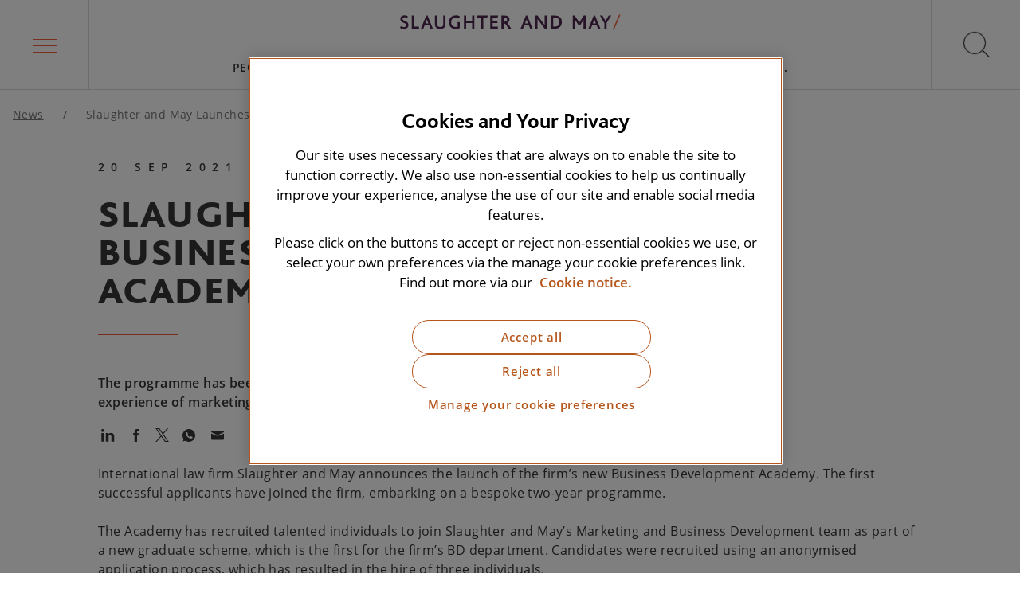

--- FILE ---
content_type: text/html; charset=utf-8
request_url: https://www.slaughterandmay.com/news/slaughter-and-may-launches-business-development-academy/
body_size: 10392
content:
<!DOCTYPE html>
<html lang="en">
<head>
    <script integrity="sha256-xNzN2a4ltkB44Mc/Jz3pT4iU1cmeR0FkXs4pru/JxaQ=" crossorigin="anonymous" src="https://code.jquery.com/jquery-3.5.0.min.js"></script>
    <!-- STAGING VERSION: OneTrust Cookies Consent Notice start for slaughterandmay.com -->
<!--<script type="text/javascript" src="https://cdn.cookielaw.org/consent/5bb75c70-77ee-440c-a87a-6c108b3f63c6-test/OtAutoBlock.js" ></script>
<script src="https://cdn.cookielaw.org/scripttemplates/otSDKStub.js"  type="text/javascript" charset="UTF-8" data-domain-script="5bb75c70-77ee-440c-a87a-6c108b3f63c6-test" ></script>
<script type="text/javascript">
function OptanonWrapper() { }
</script>-->
<!-- OneTrust Cookies Consent Notice end for slaughterandmay.com -->

<!-- PRODUCTION: OneTrust Cookies Consent Notice start for slaughterandmay.com -->
<script type="text/javascript" src="https://cdn.cookielaw.org/consent/5bb75c70-77ee-440c-a87a-6c108b3f63c6/OtAutoBlock.js" ></script>
<script src="https://cdn.cookielaw.org/scripttemplates/otSDKStub.js"  type="text/javascript" charset="UTF-8" data-domain-script="5bb75c70-77ee-440c-a87a-6c108b3f63c6" ></script>
<script type="text/javascript">
function OptanonWrapper() { }
</script>
<!-- OneTrust Cookies Consent Notice end for slaughterandmay.com -->
<meta charset="utf-8"/>
<meta name="viewport" content="width=device-width, initial-scale=1"/>
<meta name="description" content="International law firm Slaughter and May announces the launch of the firm&#x2019;s new Business Development Academy. The first successful applicants have joined the firm, embarking on a bespoke two-year programme."/>
<link rel="canonical" href="https://www.slaughterandmay.com/news/slaughter-and-may-launches-business-development-academy/" />
<link media="screen" rel="stylesheet" href="/dist/css/master.min.css" />
<link rel="apple-touch-icon" sizes="180x180" href="/dist/favicons/apple-touch-icon.png">
<link rel="icon" type="image/png" sizes="32x32" href="/dist/favicons/favicon-32x32.png">
<link rel="icon" type="image/png" sizes="16x16" href="/dist/favicons/favicon-16x16.png">
<link rel="manifest" href="/dist/favicons/site.webmanifest">
<link rel="mask-icon" color="#5bbad5" href="/dist/favicons/safari-pinned-tab.svg">
<meta name="msapplication-TileColor" content="#da532c">
<meta name="theme-color" content="#ffffff">
<title>Slaughter and May Launches Business Development Academy</title>
<meta property="og:title" content="Slaughter and May Launches Business Development Academy"/>
<meta property="og:description" content="International law firm Slaughter and May announces the launch of the firm&#x2019;s new Business Development Academy. The first successful applicants have joined the firm, embarking on a bespoke two-year programme."/>
<meta property="og:type" content="website"/>
<meta property="og:url" content="https://www.slaughterandmay.com/news/slaughter-and-may-launches-business-development-academy/"/>
<meta property="og:image" content="https://www.slaughterandmay.com/media/mnmdelgq/default-share.jpg"/>
<script type="application/ld+json">
    {
        "@context": "https://schema.org",
        "@type": "Corporation",
        "@id": "https://www.slaughterandmay.com/",
        "legalName": "Slaughter and May",
        "description": "Slaughter and May is an International law firm advising on some of the most complex, high profile and groundbreaking matters for clients across the globe. We put the needs of our clients centre stage and are client, rather than product, focused.",
        "url": "https://www.slaughterandmay.com/",
        "logo": {
            "@type": "ImageObject",
            "url": "https://www.slaughtermay.com/dist/images/sm-logo-full.jpg",
            "width": 679,
            "height": 84
        },
        "address": {
            "@type": "PostalAddress",
            "addressLocality": "London",
            "addressCountry": "United Kingdom",
            "postalCode": "EC1Y 8YY",
            "streetAddress": "One Bunhill Row"
        },
        "sameAs": ["https://www.linkedin.com/in/https://www.linkedin.com/company/slaughter-and-may/"]
    }
</script>
    
    <!-- Google Tag Manager -->
    <script data-ot-ignore>
    (function (w, d, s, l, i) {
        w[l] = w[l] || []; w[l].push({
            'gtm.start':
                new Date().getTime(), event: 'gtm.js'
        }); var f = d.getElementsByTagName(s)[0],
            j = d.createElement(s), dl = l != 'dataLayer' ? '&l=' + l : ''; j.async = true; j.src =
                'https://www.googletagmanager.com/gtm.js?id=' + i + dl; f.parentNode.insertBefore(j, f);
        })(window, document, 'script', 'dataLayer', 'GTM-NQJ4DW');</script>
    <!-- End Google Tag Manager -->
    
    <script src="/App_Plugins/UmbracoForms/Assets/promise-polyfill/dist/polyfill.min.js?v=13.5.0" type="application/javascript"></script><script src="/App_Plugins/UmbracoForms/Assets/aspnet-client-validation/dist/aspnet-validation.min.js?v=13.5.0" type="application/javascript"></script>
</head>
<body>
<a href="#main-content" class="skip-link" tabindex="0">Skip to main content</a>
<!-- Google Tag Manager (noscript) -->
<noscript>
    <iframe src="https://www.googletagmanager.com/ns.html?id=GTM-NQJ4DW" height="0" width="0" style="display:none;visibility:hidden"></iframe>
</noscript>
<!-- End Google Tag Manager (noscript) -->


<header id="js-header" class="header">
    <nav aria-label="Main menu">
        <div
            id="js-megamenu-trigger"
            class="megamenu-trigger"
            :class="{'megamenu-trigger--active': megamenuShow}"
            role="button"
            tabindex="0"
            aria-label="Main menu"
            :aria-expanded="megamenuShow.toString()"
            aria-controls="megamenu"
            v-on:click="toggleMegamenu"
            v-on:keydown.enter.prevent="toggleMegamenu"
            v-on:keydown.space.prevent="toggleMegamenu">
            <div class="megamenu-trigger-box">
                <span class="megamenu-trigger-box__lines" aria-hidden="true"></span>
            </div>
        </div>
    </nav>

    <div class="header-inner">
        <a href="/" class="logo" aria-label="Slaughter & May logo">
                <img src="/media/k4aluzha/sm-logo-full.svg?width=639&amp;height=44&amp;v=1dc5adca8c092d0" class="logo__image" width="639" height="44" alt="Slaughter & May logo"/>
        </a>
        <nav class="top-navigation" aria-label="Top navigation" id="js-top-navigation" itemscope itemtype="http://schema.org/SiteNavigationElement">
            <ul class="top-navigation-list" role="menu">
                        <li class="top-navigation-item " role="menuitem">
                            <a href="/people/" class="top-navigation-item__link">
                                People
                            </a>
                        </li>
                        <li class="top-navigation-item " role="menuitem">
                            <a href="/services/" class="top-navigation-item__link">
                                Services
                            </a>
                        </li>
                        <li class="top-navigation-item " role="menuitem">
                            <a href="/insights/" class="top-navigation-item__link">
                                Insights
                            </a>
                        </li>
                        <li class="top-navigation-item " role="menuitem">
                            <a href="/careers/" class="top-navigation-item__link">
                                Careers
                            </a>
                        </li>
                        <li class="top-navigation-item " role="menuitem">
                            <a href="/horizon-scanning/" class="top-navigation-item__link">
                                Horizon Scanning
                            </a>
                        </li>
                <li
                    class="top-navigation-item"
                    id="js-top-navigation-trigger"
                    role="menuitem"
                    aria-haspopup="true"
                    :aria-expanded="megamenuShow.toString()"
                    v-on:click="toggleMegamenu()"
                    v-on:keydown.enter.prevent="toggleMegamenu()"
                    v-on:keydown.space.prevent="toggleMegamenu()"
                    :class="{'top-navigation-item--active': megamenuShow}"
                    tabindex="0">
                    <span class="top-navigation-item__link">
                        More...
                    </span>
                </li>
            </ul>
        </nav>
    </div>
    <div
        id="js-search-trigger"
        class="search-trigger"
        role="button"
        tabindex="0"
        aria-label="Open search"
        v-on:click="toggleSearch"
        v-on:keydown.space.prevent="toggleSearch"
        v-on:keydown.enter.prevent="toggleSearch">
        <div class="search-trigger-icon">
            <span class="search-trigger-icon__cross" aria-hidden="true"></span>
        </div>
    </div>

</header>
<div class="header-spacer"></div>


<nav aria-label="Mega menu"
     id="js-megamenu"
     role="navigation"
     class="megamenu"
     :class="{
         'megamenu--active' : megamenuShow,
         'megamenu--level2' : megamenuMainItemId !== null,
         'megamenu--level3' : megamenuSubItemId !== null
     }"
     :style="{height: megamenuHeight}"
     :aria-expanded="megamenuShow ? 'true' : 'false'"
    v-on:keydown.esc.prevent="
        megamenuSubItemId !== null
            ? megamenuSubItemId = null
            : megamenuMainItemId !== null
                ? megamenuMainItemId = null
                : toggleMegamenu()
     ">
    <div class="container">
        
        <ul class="megamenu-main" role="menu">
                <li class="megamenu-main-item" :class="{'megamenu-main-item--active' : megamenuMainItemId == 0 }" role="menuitem">

                    <!-- Desktop link -->
                    <a href="/our-firm/"
                       class="megamenu-main-item__link megamenu-main-item__link--desktop"
                       v-on:mouseover="setMegamenuMainItemIdViaHover(0)"
                       v-on:focus="setMegamenuMainItemId(0)"
                       v-on:keydown.enter.prevent="setMegamenuMainItemId(0)"
                       v-on:keydown.space.prevent="setMegamenuMainItemId(0)">
                       Our Firm
                    </a>

                        <!-- Mobile link acting as button -->
                        <span class="megamenu-main-item__link megamenu-main-item__link--mobile"
                              tabindex="0"
                              role="button"
                              aria-haspopup="true"
                              :aria-expanded="megamenuMainItemId == 0 ? 'true' : 'false'"
                              aria-controls="submenu-0"
                              v-on:click="setMegamenuMainItemId(0)"
                              v-on:keydown.enter.prevent="setMegamenuMainItemId(0)"
                              v-on:keydown.space.prevent="setMegamenuMainItemId(0)">
                            Our Firm
                            <svg class="icon icon--arrow">
                                <use xlink:href="/dist/icons/icons.svg#arrow"></use>
                            </svg>
                        </span>
                        <transition name="fade">
                            <div class="megamenu-nested"
                                 v-cloak
                                 v-if="megamenuMainItemId == 0"
                                 id="submenu-0"
                                 v-on:keydown.esc.prevent="setMegamenuMainItemId(null)">
                                <div class="megamenu-nested-inner">

                                    <!-- Back link -->
                                    <span class="megamenu-nested__back-link"
                                          tabindex="0"
                                          role="button"
                                          v-on:click="setMegamenuMainItemId(null)"
                                          v-on:keydown.enter.prevent="setMegamenuMainItemId(null)"
                                          v-on:keydown.space.prevent="setMegamenuMainItemId(null)"
                                          v-on:keydown.esc.prevent="setMegamenuMainItemId(null)">
                                        <svg class="icon icon--arrow">
                                            <use xlink:href="/dist/icons/icons.svg#arrow"></use>
                                        </svg>
                                        Our Firm
                                    </span>

                                    <a href="/our-firm/"
                                       class="megamenu-nested-inner__header">
                                        Go to Our Firm
                                    </a>

                                    
            <div class="megamenu-nested-group">

                <!-- Desktop header -->
                <a href="/our-firm/our-culture-and-values/"
                   class="megamenu-nested-group__header megamenu-nested-group__header--desktop"
                   v-on:focus="setMegamenuSubItemId(0)"
                   v-on:keydown.enter.prevent="setMegamenuSubItemId(0)"
                   v-on:keydown.space.prevent="setMegamenuSubItemId(0)">
                    Culture and Values
                </a>

                <!-- Mobile header acting like button -->
                <span class="megamenu-nested-group__header megamenu-nested-group__header--mobile"
                      tabindex="0"
                      role="button"
                      aria-haspopup="true"
                      :aria-expanded="megamenuSubItemId == 0 ? 'true' : 'false'"
                      aria-controls="subgroup-0"
                      v-on:click="setMegamenuSubItemId(0)"
                      v-on:keydown.enter.prevent="setMegamenuSubItemId(0)"
                      v-on:keydown.space.prevent="setMegamenuSubItemId(0)">
                    Culture and Values
                    <svg class="icon icon--arrow">
                        <use xlink:href="/dist/icons/icons.svg#arrow"></use>
                    </svg>
                </span>

                <div class="megamenu-nested-group-sub"
                     :class="{'megamenu-nested-group-sub--active' : megamenuSubItemId == 0 }"
                     id="subgroup-0"
                     v-on:keydown.esc.prevent="setMegamenuSubItemId(null)">

                    <!-- Back link -->
                    <span class="megamenu-nested-group-sub__back-link"
                          tabindex="0"
                          role="button"
                          v-on:click="setMegamenuSubItemId(null)"
                          v-on:keydown.enter.prevent="setMegamenuSubItemId(null)"
                          v-on:keydown.space.prevent="setMegamenuSubItemId(null)"
                          v-on:keydown.esc.prevent="setMegamenuSubItemId(null)">
                        <svg class="icon icon--arrow">
                            <use xlink:href="/dist/icons/icons.svg#arrow"></use>
                        </svg>
                        Culture and Values
                    </span>

                    <a href="/our-firm/our-culture-and-values/"
                       class="megamenu-nested-group__header">
                        Go to Culture and Values
                    </a>

                    <ul class="megamenu-nested-group-sub-list">
                                <li class="megamenu-nested-group-sub-item">
                                    <a href="/our-firm/our-culture-and-values/diversity-and-inclusion/"
                                       class="megamenu-nested-group-sub-item__link">
                                        Diversity and inclusion
                                    </a>
                                </li>
                                <li class="megamenu-nested-group-sub-item">
                                    <a href="/our-firm/our-culture-and-values/recognition-and-partnerships/"
                                       class="megamenu-nested-group-sub-item__link">
                                        Recognition and partnerships
                                    </a>
                                </li>
                                <li class="megamenu-nested-group-sub-item">
                                    <a href="/our-firm/our-culture-and-values/employee-networks/"
                                       class="megamenu-nested-group-sub-item__link">
                                        Employee networks
                                    </a>
                                </li>
                    </ul>
                </div>
            </div>
            <div class="megamenu-nested-group">

                <!-- Desktop header -->
                <a href="/our-firm/history/"
                   class="megamenu-nested-group__header megamenu-nested-group__header--desktop"
                   v-on:focus="setMegamenuSubItemId(1)"
                   v-on:keydown.enter.prevent="setMegamenuSubItemId(1)"
                   v-on:keydown.space.prevent="setMegamenuSubItemId(1)">
                    History
                </a>

                <!-- Mobile header acting like button -->
                <span class="megamenu-nested-group__header megamenu-nested-group__header--mobile"
                      tabindex="0"
                      role="button"
                      aria-haspopup="true"
                      :aria-expanded="megamenuSubItemId == 1 ? 'true' : 'false'"
                      aria-controls="subgroup-1"
                      v-on:click="setMegamenuSubItemId(1)"
                      v-on:keydown.enter.prevent="setMegamenuSubItemId(1)"
                      v-on:keydown.space.prevent="setMegamenuSubItemId(1)">
                    History
                    <svg class="icon icon--arrow">
                        <use xlink:href="/dist/icons/icons.svg#arrow"></use>
                    </svg>
                </span>

                <div class="megamenu-nested-group-sub"
                     :class="{'megamenu-nested-group-sub--active' : megamenuSubItemId == 1 }"
                     id="subgroup-1"
                     v-on:keydown.esc.prevent="setMegamenuSubItemId(null)">

                    <!-- Back link -->
                    <span class="megamenu-nested-group-sub__back-link"
                          tabindex="0"
                          role="button"
                          v-on:click="setMegamenuSubItemId(null)"
                          v-on:keydown.enter.prevent="setMegamenuSubItemId(null)"
                          v-on:keydown.space.prevent="setMegamenuSubItemId(null)"
                          v-on:keydown.esc.prevent="setMegamenuSubItemId(null)">
                        <svg class="icon icon--arrow">
                            <use xlink:href="/dist/icons/icons.svg#arrow"></use>
                        </svg>
                        History
                    </span>

                    <a href="/our-firm/history/"
                       class="megamenu-nested-group__header">
                        Go to History
                    </a>

                    <ul class="megamenu-nested-group-sub-list">
                    </ul>
                </div>
            </div>
            <div class="megamenu-nested-group">

                <!-- Desktop header -->
                <a href="/our-firm/innovation/"
                   class="megamenu-nested-group__header megamenu-nested-group__header--desktop"
                   v-on:focus="setMegamenuSubItemId(2)"
                   v-on:keydown.enter.prevent="setMegamenuSubItemId(2)"
                   v-on:keydown.space.prevent="setMegamenuSubItemId(2)">
                    Innovation
                </a>

                <!-- Mobile header acting like button -->
                <span class="megamenu-nested-group__header megamenu-nested-group__header--mobile"
                      tabindex="0"
                      role="button"
                      aria-haspopup="true"
                      :aria-expanded="megamenuSubItemId == 2 ? 'true' : 'false'"
                      aria-controls="subgroup-2"
                      v-on:click="setMegamenuSubItemId(2)"
                      v-on:keydown.enter.prevent="setMegamenuSubItemId(2)"
                      v-on:keydown.space.prevent="setMegamenuSubItemId(2)">
                    Innovation
                    <svg class="icon icon--arrow">
                        <use xlink:href="/dist/icons/icons.svg#arrow"></use>
                    </svg>
                </span>

                <div class="megamenu-nested-group-sub"
                     :class="{'megamenu-nested-group-sub--active' : megamenuSubItemId == 2 }"
                     id="subgroup-2"
                     v-on:keydown.esc.prevent="setMegamenuSubItemId(null)">

                    <!-- Back link -->
                    <span class="megamenu-nested-group-sub__back-link"
                          tabindex="0"
                          role="button"
                          v-on:click="setMegamenuSubItemId(null)"
                          v-on:keydown.enter.prevent="setMegamenuSubItemId(null)"
                          v-on:keydown.space.prevent="setMegamenuSubItemId(null)"
                          v-on:keydown.esc.prevent="setMegamenuSubItemId(null)">
                        <svg class="icon icon--arrow">
                            <use xlink:href="/dist/icons/icons.svg#arrow"></use>
                        </svg>
                        Innovation
                    </span>

                    <a href="/our-firm/innovation/"
                       class="megamenu-nested-group__header">
                        Go to Innovation
                    </a>

                    <ul class="megamenu-nested-group-sub-list">
                                <li class="megamenu-nested-group-sub-item">
                                    <a
                                       class="megamenu-nested-group-sub-item__link">
                                        
                                    </a>
                                </li>
                                <li class="megamenu-nested-group-sub-item">
                                    <a href="/our-firm/innovation/client-innovation-network/"
                                       class="megamenu-nested-group-sub-item__link">
                                        Client Innovation Network
                                    </a>
                                </li>
                                <li class="megamenu-nested-group-sub-item">
                                    <a href="/our-firm/innovation/fast-forward/"
                                       class="megamenu-nested-group-sub-item__link">
                                        Fast Forward
                                    </a>
                                </li>
                    </ul>
                </div>
            </div>
            <div class="megamenu-nested-group">

                <!-- Desktop header -->
                <a href="/our-firm/reputation-for-excellence/"
                   class="megamenu-nested-group__header megamenu-nested-group__header--desktop"
                   v-on:focus="setMegamenuSubItemId(3)"
                   v-on:keydown.enter.prevent="setMegamenuSubItemId(3)"
                   v-on:keydown.space.prevent="setMegamenuSubItemId(3)">
                    Reputation for Excellence
                </a>

                <!-- Mobile header acting like button -->
                <span class="megamenu-nested-group__header megamenu-nested-group__header--mobile"
                      tabindex="0"
                      role="button"
                      aria-haspopup="true"
                      :aria-expanded="megamenuSubItemId == 3 ? 'true' : 'false'"
                      aria-controls="subgroup-3"
                      v-on:click="setMegamenuSubItemId(3)"
                      v-on:keydown.enter.prevent="setMegamenuSubItemId(3)"
                      v-on:keydown.space.prevent="setMegamenuSubItemId(3)">
                    Reputation for Excellence
                    <svg class="icon icon--arrow">
                        <use xlink:href="/dist/icons/icons.svg#arrow"></use>
                    </svg>
                </span>

                <div class="megamenu-nested-group-sub"
                     :class="{'megamenu-nested-group-sub--active' : megamenuSubItemId == 3 }"
                     id="subgroup-3"
                     v-on:keydown.esc.prevent="setMegamenuSubItemId(null)">

                    <!-- Back link -->
                    <span class="megamenu-nested-group-sub__back-link"
                          tabindex="0"
                          role="button"
                          v-on:click="setMegamenuSubItemId(null)"
                          v-on:keydown.enter.prevent="setMegamenuSubItemId(null)"
                          v-on:keydown.space.prevent="setMegamenuSubItemId(null)"
                          v-on:keydown.esc.prevent="setMegamenuSubItemId(null)">
                        <svg class="icon icon--arrow">
                            <use xlink:href="/dist/icons/icons.svg#arrow"></use>
                        </svg>
                        Reputation for Excellence
                    </span>

                    <a href="/our-firm/reputation-for-excellence/"
                       class="megamenu-nested-group__header">
                        Go to Reputation for Excellence
                    </a>

                    <ul class="megamenu-nested-group-sub-list">
                    </ul>
                </div>
            </div>
            <div class="megamenu-nested-group">

                <!-- Desktop header -->
                <a href="/our-firm/responsible-business/"
                   class="megamenu-nested-group__header megamenu-nested-group__header--desktop"
                   v-on:focus="setMegamenuSubItemId(4)"
                   v-on:keydown.enter.prevent="setMegamenuSubItemId(4)"
                   v-on:keydown.space.prevent="setMegamenuSubItemId(4)">
                    Responsible Business
                </a>

                <!-- Mobile header acting like button -->
                <span class="megamenu-nested-group__header megamenu-nested-group__header--mobile"
                      tabindex="0"
                      role="button"
                      aria-haspopup="true"
                      :aria-expanded="megamenuSubItemId == 4 ? 'true' : 'false'"
                      aria-controls="subgroup-4"
                      v-on:click="setMegamenuSubItemId(4)"
                      v-on:keydown.enter.prevent="setMegamenuSubItemId(4)"
                      v-on:keydown.space.prevent="setMegamenuSubItemId(4)">
                    Responsible Business
                    <svg class="icon icon--arrow">
                        <use xlink:href="/dist/icons/icons.svg#arrow"></use>
                    </svg>
                </span>

                <div class="megamenu-nested-group-sub"
                     :class="{'megamenu-nested-group-sub--active' : megamenuSubItemId == 4 }"
                     id="subgroup-4"
                     v-on:keydown.esc.prevent="setMegamenuSubItemId(null)">

                    <!-- Back link -->
                    <span class="megamenu-nested-group-sub__back-link"
                          tabindex="0"
                          role="button"
                          v-on:click="setMegamenuSubItemId(null)"
                          v-on:keydown.enter.prevent="setMegamenuSubItemId(null)"
                          v-on:keydown.space.prevent="setMegamenuSubItemId(null)"
                          v-on:keydown.esc.prevent="setMegamenuSubItemId(null)">
                        <svg class="icon icon--arrow">
                            <use xlink:href="/dist/icons/icons.svg#arrow"></use>
                        </svg>
                        Responsible Business
                    </span>

                    <a href="/our-firm/responsible-business/"
                       class="megamenu-nested-group__header">
                        Go to Responsible Business
                    </a>

                    <ul class="megamenu-nested-group-sub-list">
                                <li class="megamenu-nested-group-sub-item">
                                    <a href="/our-firm/responsible-business/social-mobility/"
                                       class="megamenu-nested-group-sub-item__link">
                                        Social mobility
                                    </a>
                                </li>
                                <li class="megamenu-nested-group-sub-item">
                                    <a href="/our-firm/responsible-business/climate-action/"
                                       class="megamenu-nested-group-sub-item__link">
                                        Climate action
                                    </a>
                                </li>
                                <li class="megamenu-nested-group-sub-item">
                                    <a href="/our-firm/responsible-business/pro-bono/"
                                       class="megamenu-nested-group-sub-item__link">
                                        Pro bono
                                    </a>
                                </li>
                                <li class="megamenu-nested-group-sub-item">
                                    <a href="/our-firm/responsible-business/community/"
                                       class="megamenu-nested-group-sub-item__link">
                                        Community
                                    </a>
                                </li>
                    </ul>
                </div>
            </div>

                                </div>
                            </div>
                        </transition>
                </li>
                <li class="megamenu-main-item" :class="{'megamenu-main-item--active' : megamenuMainItemId == 1 }" role="menuitem">

                    <!-- Desktop link -->
                    <a href="/services/"
                       class="megamenu-main-item__link megamenu-main-item__link--desktop"
                       v-on:mouseover="setMegamenuMainItemIdViaHover(1)"
                       v-on:focus="setMegamenuMainItemId(1)"
                       v-on:keydown.enter.prevent="setMegamenuMainItemId(1)"
                       v-on:keydown.space.prevent="setMegamenuMainItemId(1)">
                       Services
                    </a>

                        <!-- Mobile link acting as button -->
                        <span class="megamenu-main-item__link megamenu-main-item__link--mobile"
                              tabindex="0"
                              role="button"
                              aria-haspopup="true"
                              :aria-expanded="megamenuMainItemId == 1 ? 'true' : 'false'"
                              aria-controls="submenu-1"
                              v-on:click="setMegamenuMainItemId(1)"
                              v-on:keydown.enter.prevent="setMegamenuMainItemId(1)"
                              v-on:keydown.space.prevent="setMegamenuMainItemId(1)">
                            Services
                            <svg class="icon icon--arrow">
                                <use xlink:href="/dist/icons/icons.svg#arrow"></use>
                            </svg>
                        </span>
                        <transition name="fade">
                            <div class="megamenu-nested"
                                 v-cloak
                                 v-if="megamenuMainItemId == 1"
                                 id="submenu-1"
                                 v-on:keydown.esc.prevent="setMegamenuMainItemId(null)">
                                <div class="megamenu-nested-inner">

                                    <!-- Back link -->
                                    <span class="megamenu-nested__back-link"
                                          tabindex="0"
                                          role="button"
                                          v-on:click="setMegamenuMainItemId(null)"
                                          v-on:keydown.enter.prevent="setMegamenuMainItemId(null)"
                                          v-on:keydown.space.prevent="setMegamenuMainItemId(null)"
                                          v-on:keydown.esc.prevent="setMegamenuMainItemId(null)">
                                        <svg class="icon icon--arrow">
                                            <use xlink:href="/dist/icons/icons.svg#arrow"></use>
                                        </svg>
                                        Services
                                    </span>

                                    <a href="/services/"
                                       class="megamenu-nested-inner__header">
                                        Go to Services
                                    </a>

                                    
            <div class="megamenu-nested-group">

                <!-- Desktop header -->
                <a href="/services/practices/"
                   class="megamenu-nested-group__header megamenu-nested-group__header--desktop"
                   v-on:focus="setMegamenuSubItemId(0)"
                   v-on:keydown.enter.prevent="setMegamenuSubItemId(0)"
                   v-on:keydown.space.prevent="setMegamenuSubItemId(0)">
                    Practices
                </a>

                <!-- Mobile header acting like button -->
                <span class="megamenu-nested-group__header megamenu-nested-group__header--mobile"
                      tabindex="0"
                      role="button"
                      aria-haspopup="true"
                      :aria-expanded="megamenuSubItemId == 0 ? 'true' : 'false'"
                      aria-controls="subgroup-0"
                      v-on:click="setMegamenuSubItemId(0)"
                      v-on:keydown.enter.prevent="setMegamenuSubItemId(0)"
                      v-on:keydown.space.prevent="setMegamenuSubItemId(0)">
                    Practices
                    <svg class="icon icon--arrow">
                        <use xlink:href="/dist/icons/icons.svg#arrow"></use>
                    </svg>
                </span>

                <div class="megamenu-nested-group-sub"
                     :class="{'megamenu-nested-group-sub--active' : megamenuSubItemId == 0 }"
                     id="subgroup-0"
                     v-on:keydown.esc.prevent="setMegamenuSubItemId(null)">

                    <!-- Back link -->
                    <span class="megamenu-nested-group-sub__back-link"
                          tabindex="0"
                          role="button"
                          v-on:click="setMegamenuSubItemId(null)"
                          v-on:keydown.enter.prevent="setMegamenuSubItemId(null)"
                          v-on:keydown.space.prevent="setMegamenuSubItemId(null)"
                          v-on:keydown.esc.prevent="setMegamenuSubItemId(null)">
                        <svg class="icon icon--arrow">
                            <use xlink:href="/dist/icons/icons.svg#arrow"></use>
                        </svg>
                        Practices
                    </span>

                    <a href="/services/practices/"
                       class="megamenu-nested-group__header">
                        Go to Practices
                    </a>

                    <ul class="megamenu-nested-group-sub-list">
                                <li class="megamenu-nested-group-sub-item">
                                    <a href="/services/practices/capital-markets/"
                                       class="megamenu-nested-group-sub-item__link">
                                        Capital Markets
                                    </a>
                                </li>
                                <li class="megamenu-nested-group-sub-item">
                                    <a href="/services/practices/antitrust-competition/"
                                       class="megamenu-nested-group-sub-item__link">
                                        Competition
                                    </a>
                                </li>
                                <li class="megamenu-nested-group-sub-item">
                                    <a href="/services/practices/commercial-contracts/"
                                       class="megamenu-nested-group-sub-item__link">
                                        Commercial Contracts
                                    </a>
                                </li>
                                <li class="megamenu-nested-group-sub-item">
                                    <a href="/services/practices/construction-and-projects/"
                                       class="megamenu-nested-group-sub-item__link">
                                        Construction and Projects
                                    </a>
                                </li>
                                <li class="megamenu-nested-group-sub-item">
                                    <a href="/services/practices/corporate-and-m-a/"
                                       class="megamenu-nested-group-sub-item__link">
                                        Corporate and M&amp;A
                                    </a>
                                </li>
                                <li class="megamenu-nested-group-sub-item">
                                    <a href="/services/practices/tech-and-digital/cyber/"
                                       class="megamenu-nested-group-sub-item__link">
                                        Cyber
                                    </a>
                                </li>
                                <li class="megamenu-nested-group-sub-item">
                                    <a href="/services/practices/data-privacy/"
                                       class="megamenu-nested-group-sub-item__link">
                                        Data Privacy
                                    </a>
                                </li>
                                <li class="megamenu-nested-group-sub-item">
                                    <a href="/services/practices/disputes/"
                                       class="megamenu-nested-group-sub-item__link">
                                        Disputes
                                    </a>
                                </li>
                                <li class="megamenu-nested-group-sub-item">
                                    <a href="/services/practices/pensions-employment-incentives/employment/"
                                       class="megamenu-nested-group-sub-item__link">
                                        Employment
                                    </a>
                                </li>
                                <li class="megamenu-nested-group-sub-item">
                                    <a href="/services/practices/environmental-social-and-governance/"
                                       class="megamenu-nested-group-sub-item__link">
                                        Environmental, Social and Governance
                                    </a>
                                </li>
                                <li class="megamenu-nested-group-sub-item">
                                    <a href="/services/practices/financial-institutions-group/"
                                       class="megamenu-nested-group-sub-item__link">
                                        Financial Institutions Group
                                    </a>
                                </li>
                                <li class="megamenu-nested-group-sub-item">
                                    <a href="/services/practices/financial-regulation/"
                                       class="megamenu-nested-group-sub-item__link">
                                        Financial Regulation
                                    </a>
                                </li>
                                <li class="megamenu-nested-group-sub-item">
                                    <a href="/services/practices/financing/"
                                       class="megamenu-nested-group-sub-item__link">
                                        Financing
                                    </a>
                                </li>
                                <li class="megamenu-nested-group-sub-item">
                                    <a href="/services/practices/global-investigations/"
                                       class="megamenu-nested-group-sub-item__link">
                                        Global Investigations
                                    </a>
                                </li>
                                <li class="megamenu-nested-group-sub-item">
                                    <a href="/services/practices/pensions-employment-incentives/incentives/"
                                       class="megamenu-nested-group-sub-item__link">
                                        Incentives
                                    </a>
                                </li>
                                <li class="megamenu-nested-group-sub-item">
                                    <a href="/services/practices/infrastructure-and-energy/"
                                       class="megamenu-nested-group-sub-item__link">
                                        Infrastructure and Energy
                                    </a>
                                </li>
                                <li class="megamenu-nested-group-sub-item">
                                    <a href="/services/practices/insurance/"
                                       class="megamenu-nested-group-sub-item__link">
                                        Insurance
                                    </a>
                                </li>
                                <li class="megamenu-nested-group-sub-item">
                                    <a href="/services/practices/intellectual-property/"
                                       class="megamenu-nested-group-sub-item__link">
                                        Intellectual Property
                                    </a>
                                </li>
                                <li class="megamenu-nested-group-sub-item">
                                    <a href="/services/practices/pensions-employment-incentives/pensions/"
                                       class="megamenu-nested-group-sub-item__link">
                                        Pensions
                                    </a>
                                </li>
                                <li class="megamenu-nested-group-sub-item">
                                    <a href="/services/practices/global-sponsors-group/"
                                       class="megamenu-nested-group-sub-item__link">
                                        Private Equity
                                    </a>
                                </li>
                                <li class="megamenu-nested-group-sub-item">
                                    <a href="/services/practices/real-estate-and-projects/"
                                       class="megamenu-nested-group-sub-item__link">
                                        Real Estate
                                    </a>
                                </li>
                                <li class="megamenu-nested-group-sub-item">
                                    <a href="/services/practices/restructuring-and-insolvency/"
                                       class="megamenu-nested-group-sub-item__link">
                                        Restructuring and Insolvency
                                    </a>
                                </li>
                                <li class="megamenu-nested-group-sub-item">
                                    <a href="/services/practices/risk/"
                                       class="megamenu-nested-group-sub-item__link">
                                        Risk
                                    </a>
                                </li>
                                <li class="megamenu-nested-group-sub-item">
                                    <a href="/services/practices/sport/"
                                       class="megamenu-nested-group-sub-item__link">
                                        Sport
                                    </a>
                                </li>
                                <li class="megamenu-nested-group-sub-item">
                                    <a href="/services/practices/tech-and-digital/"
                                       class="megamenu-nested-group-sub-item__link">
                                        Tech and Digital
                                    </a>
                                </li>
                                <li class="megamenu-nested-group-sub-item">
                                    <a href="/services/practices/tax/"
                                       class="megamenu-nested-group-sub-item__link">
                                        Tax
                                    </a>
                                </li>
                    </ul>
                </div>
            </div>
            <div class="megamenu-nested-group">

                <!-- Desktop header -->
                <a href="/services/sectors/"
                   class="megamenu-nested-group__header megamenu-nested-group__header--desktop"
                   v-on:focus="setMegamenuSubItemId(1)"
                   v-on:keydown.enter.prevent="setMegamenuSubItemId(1)"
                   v-on:keydown.space.prevent="setMegamenuSubItemId(1)">
                    Sectors
                </a>

                <!-- Mobile header acting like button -->
                <span class="megamenu-nested-group__header megamenu-nested-group__header--mobile"
                      tabindex="0"
                      role="button"
                      aria-haspopup="true"
                      :aria-expanded="megamenuSubItemId == 1 ? 'true' : 'false'"
                      aria-controls="subgroup-1"
                      v-on:click="setMegamenuSubItemId(1)"
                      v-on:keydown.enter.prevent="setMegamenuSubItemId(1)"
                      v-on:keydown.space.prevent="setMegamenuSubItemId(1)">
                    Sectors
                    <svg class="icon icon--arrow">
                        <use xlink:href="/dist/icons/icons.svg#arrow"></use>
                    </svg>
                </span>

                <div class="megamenu-nested-group-sub"
                     :class="{'megamenu-nested-group-sub--active' : megamenuSubItemId == 1 }"
                     id="subgroup-1"
                     v-on:keydown.esc.prevent="setMegamenuSubItemId(null)">

                    <!-- Back link -->
                    <span class="megamenu-nested-group-sub__back-link"
                          tabindex="0"
                          role="button"
                          v-on:click="setMegamenuSubItemId(null)"
                          v-on:keydown.enter.prevent="setMegamenuSubItemId(null)"
                          v-on:keydown.space.prevent="setMegamenuSubItemId(null)"
                          v-on:keydown.esc.prevent="setMegamenuSubItemId(null)">
                        <svg class="icon icon--arrow">
                            <use xlink:href="/dist/icons/icons.svg#arrow"></use>
                        </svg>
                        Sectors
                    </span>

                    <a href="/services/sectors/"
                       class="megamenu-nested-group__header">
                        Go to Sectors
                    </a>

                    <ul class="megamenu-nested-group-sub-list">
                                <li class="megamenu-nested-group-sub-item">
                                    <a href="/services/sectors/asset-management/"
                                       class="megamenu-nested-group-sub-item__link">
                                        Asset Management
                                    </a>
                                </li>
                                <li class="megamenu-nested-group-sub-item">
                                    <a href="/services/sectors/banking-and-finance/"
                                       class="megamenu-nested-group-sub-item__link">
                                        Banking and Finance
                                    </a>
                                </li>
                                <li class="megamenu-nested-group-sub-item">
                                    <a href="/services/sectors/consumer-and-retail/"
                                       class="megamenu-nested-group-sub-item__link">
                                        Consumer and Retail
                                    </a>
                                </li>
                                <li class="megamenu-nested-group-sub-item">
                                    <a href="/services/sectors/government/"
                                       class="megamenu-nested-group-sub-item__link">
                                        Government
                                    </a>
                                </li>
                                <li class="megamenu-nested-group-sub-item">
                                    <a href="/services/sectors/fintech/"
                                       class="megamenu-nested-group-sub-item__link">
                                        Fintech
                                    </a>
                                </li>
                                <li class="megamenu-nested-group-sub-item">
                                    <a href="/services/sectors/healthcare-pharma-and-life-sciences/"
                                       class="megamenu-nested-group-sub-item__link">
                                        Healthcare, Pharma and Life Sciences
                                    </a>
                                </li>
                                <li class="megamenu-nested-group-sub-item">
                                    <a href="/services/sectors/industrial-products-and-services/"
                                       class="megamenu-nested-group-sub-item__link">
                                        Industrial Products and Services
                                    </a>
                                </li>
                                <li class="megamenu-nested-group-sub-item">
                                    <a href="/services/practices/infrastructure-and-energy/"
                                       class="megamenu-nested-group-sub-item__link">
                                        Infrastructure and Energy
                                    </a>
                                </li>
                                <li class="megamenu-nested-group-sub-item">
                                    <a href="/services/practices/insurance/"
                                       class="megamenu-nested-group-sub-item__link">
                                        Insurance
                                    </a>
                                </li>
                                <li class="megamenu-nested-group-sub-item">
                                    <a href="/services/sectors/media-and-telecoms/"
                                       class="megamenu-nested-group-sub-item__link">
                                        Media &amp; Telecoms
                                    </a>
                                </li>
                                <li class="megamenu-nested-group-sub-item">
                                    <a href="/services/practices/global-sponsors-group/"
                                       class="megamenu-nested-group-sub-item__link">
                                        Private Equity
                                    </a>
                                </li>
                                <li class="megamenu-nested-group-sub-item">
                                    <a href="/services/sectors/real-estate-and-construction/"
                                       class="megamenu-nested-group-sub-item__link">
                                        Real Estate and Construction
                                    </a>
                                </li>
                                <li class="megamenu-nested-group-sub-item">
                                    <a
                                       class="megamenu-nested-group-sub-item__link">
                                        
                                    </a>
                                </li>
                    </ul>
                </div>
            </div>
            <div class="megamenu-nested-group">

                <!-- Desktop header -->
                <a href="/services/case-studies/"
                   class="megamenu-nested-group__header megamenu-nested-group__header--desktop"
                   v-on:focus="setMegamenuSubItemId(2)"
                   v-on:keydown.enter.prevent="setMegamenuSubItemId(2)"
                   v-on:keydown.space.prevent="setMegamenuSubItemId(2)">
                    Case Studies
                </a>

                <!-- Mobile header acting like button -->
                <span class="megamenu-nested-group__header megamenu-nested-group__header--mobile"
                      tabindex="0"
                      role="button"
                      aria-haspopup="true"
                      :aria-expanded="megamenuSubItemId == 2 ? 'true' : 'false'"
                      aria-controls="subgroup-2"
                      v-on:click="setMegamenuSubItemId(2)"
                      v-on:keydown.enter.prevent="setMegamenuSubItemId(2)"
                      v-on:keydown.space.prevent="setMegamenuSubItemId(2)">
                    Case Studies
                    <svg class="icon icon--arrow">
                        <use xlink:href="/dist/icons/icons.svg#arrow"></use>
                    </svg>
                </span>

                <div class="megamenu-nested-group-sub"
                     :class="{'megamenu-nested-group-sub--active' : megamenuSubItemId == 2 }"
                     id="subgroup-2"
                     v-on:keydown.esc.prevent="setMegamenuSubItemId(null)">

                    <!-- Back link -->
                    <span class="megamenu-nested-group-sub__back-link"
                          tabindex="0"
                          role="button"
                          v-on:click="setMegamenuSubItemId(null)"
                          v-on:keydown.enter.prevent="setMegamenuSubItemId(null)"
                          v-on:keydown.space.prevent="setMegamenuSubItemId(null)"
                          v-on:keydown.esc.prevent="setMegamenuSubItemId(null)">
                        <svg class="icon icon--arrow">
                            <use xlink:href="/dist/icons/icons.svg#arrow"></use>
                        </svg>
                        Case Studies
                    </span>

                    <a href="/services/case-studies/"
                       class="megamenu-nested-group__header">
                        Go to Case Studies
                    </a>

                    <ul class="megamenu-nested-group-sub-list">
                    </ul>
                </div>
            </div>

                                </div>
                            </div>
                        </transition>
                </li>
                <li class="megamenu-main-item" :class="{'megamenu-main-item--active' : megamenuMainItemId == 2 }" role="menuitem">

                    <!-- Desktop link -->
                    <a href="/people/"
                       class="megamenu-main-item__link megamenu-main-item__link--desktop"
                       v-on:mouseover="setMegamenuMainItemIdViaHover(2)"
                       v-on:focus="setMegamenuMainItemId(2)"
                       v-on:keydown.enter.prevent="setMegamenuMainItemId(2)"
                       v-on:keydown.space.prevent="setMegamenuMainItemId(2)">
                       People
                    </a>

                        <!-- Mobile link acting as button -->
                        <span class="megamenu-main-item__link megamenu-main-item__link--mobile"
                              tabindex="0"
                              role="button"
                              aria-haspopup="true"
                              :aria-expanded="megamenuMainItemId == 2 ? 'true' : 'false'"
                              aria-controls="submenu-2"
                              v-on:click="setMegamenuMainItemId(2)"
                              v-on:keydown.enter.prevent="setMegamenuMainItemId(2)"
                              v-on:keydown.space.prevent="setMegamenuMainItemId(2)">
                            People
                            <svg class="icon icon--arrow">
                                <use xlink:href="/dist/icons/icons.svg#arrow"></use>
                            </svg>
                        </span>
                        <transition name="fade">
                            <div class="megamenu-nested"
                                 v-cloak
                                 v-if="megamenuMainItemId == 2"
                                 id="submenu-2"
                                 v-on:keydown.esc.prevent="setMegamenuMainItemId(null)">
                                <div class="megamenu-nested-inner">

                                    <!-- Back link -->
                                    <span class="megamenu-nested__back-link"
                                          tabindex="0"
                                          role="button"
                                          v-on:click="setMegamenuMainItemId(null)"
                                          v-on:keydown.enter.prevent="setMegamenuMainItemId(null)"
                                          v-on:keydown.space.prevent="setMegamenuMainItemId(null)"
                                          v-on:keydown.esc.prevent="setMegamenuMainItemId(null)">
                                        <svg class="icon icon--arrow">
                                            <use xlink:href="/dist/icons/icons.svg#arrow"></use>
                                        </svg>
                                        People
                                    </span>

                                    <a href="/people/"
                                       class="megamenu-nested-inner__header">
                                        Go to People
                                    </a>

                                    

                                </div>
                            </div>
                        </transition>
                </li>
                <li class="megamenu-main-item" :class="{'megamenu-main-item--active' : megamenuMainItemId == 3 }" role="menuitem">

                    <!-- Desktop link -->
                    <a href="/insights/"
                       class="megamenu-main-item__link megamenu-main-item__link--desktop"
                       v-on:mouseover="setMegamenuMainItemIdViaHover(3)"
                       v-on:focus="setMegamenuMainItemId(3)"
                       v-on:keydown.enter.prevent="setMegamenuMainItemId(3)"
                       v-on:keydown.space.prevent="setMegamenuMainItemId(3)">
                       Insights
                    </a>

                        <!-- Mobile link acting as button -->
                        <span class="megamenu-main-item__link megamenu-main-item__link--mobile"
                              tabindex="0"
                              role="button"
                              aria-haspopup="true"
                              :aria-expanded="megamenuMainItemId == 3 ? 'true' : 'false'"
                              aria-controls="submenu-3"
                              v-on:click="setMegamenuMainItemId(3)"
                              v-on:keydown.enter.prevent="setMegamenuMainItemId(3)"
                              v-on:keydown.space.prevent="setMegamenuMainItemId(3)">
                            Insights
                            <svg class="icon icon--arrow">
                                <use xlink:href="/dist/icons/icons.svg#arrow"></use>
                            </svg>
                        </span>
                        <transition name="fade">
                            <div class="megamenu-nested"
                                 v-cloak
                                 v-if="megamenuMainItemId == 3"
                                 id="submenu-3"
                                 v-on:keydown.esc.prevent="setMegamenuMainItemId(null)">
                                <div class="megamenu-nested-inner">

                                    <!-- Back link -->
                                    <span class="megamenu-nested__back-link"
                                          tabindex="0"
                                          role="button"
                                          v-on:click="setMegamenuMainItemId(null)"
                                          v-on:keydown.enter.prevent="setMegamenuMainItemId(null)"
                                          v-on:keydown.space.prevent="setMegamenuMainItemId(null)"
                                          v-on:keydown.esc.prevent="setMegamenuMainItemId(null)">
                                        <svg class="icon icon--arrow">
                                            <use xlink:href="/dist/icons/icons.svg#arrow"></use>
                                        </svg>
                                        Insights
                                    </span>

                                    <a href="/insights/"
                                       class="megamenu-nested-inner__header">
                                        Go to Insights
                                    </a>

                                    
            <div class="megamenu-nested-group">

                <!-- Desktop header -->
                <a href="/insights/"
                   class="megamenu-nested-group__header megamenu-nested-group__header--desktop"
                   v-on:focus="setMegamenuSubItemId(0)"
                   v-on:keydown.enter.prevent="setMegamenuSubItemId(0)"
                   v-on:keydown.space.prevent="setMegamenuSubItemId(0)">
                    All Insights
                </a>

                <!-- Mobile header acting like button -->
                <span class="megamenu-nested-group__header megamenu-nested-group__header--mobile"
                      tabindex="0"
                      role="button"
                      aria-haspopup="true"
                      :aria-expanded="megamenuSubItemId == 0 ? 'true' : 'false'"
                      aria-controls="subgroup-0"
                      v-on:click="setMegamenuSubItemId(0)"
                      v-on:keydown.enter.prevent="setMegamenuSubItemId(0)"
                      v-on:keydown.space.prevent="setMegamenuSubItemId(0)">
                    All Insights
                    <svg class="icon icon--arrow">
                        <use xlink:href="/dist/icons/icons.svg#arrow"></use>
                    </svg>
                </span>

                <div class="megamenu-nested-group-sub"
                     :class="{'megamenu-nested-group-sub--active' : megamenuSubItemId == 0 }"
                     id="subgroup-0"
                     v-on:keydown.esc.prevent="setMegamenuSubItemId(null)">

                    <!-- Back link -->
                    <span class="megamenu-nested-group-sub__back-link"
                          tabindex="0"
                          role="button"
                          v-on:click="setMegamenuSubItemId(null)"
                          v-on:keydown.enter.prevent="setMegamenuSubItemId(null)"
                          v-on:keydown.space.prevent="setMegamenuSubItemId(null)"
                          v-on:keydown.esc.prevent="setMegamenuSubItemId(null)">
                        <svg class="icon icon--arrow">
                            <use xlink:href="/dist/icons/icons.svg#arrow"></use>
                        </svg>
                        All Insights
                    </span>

                    <a href="/insights/"
                       class="megamenu-nested-group__header">
                        Go to All Insights
                    </a>

                    <ul class="megamenu-nested-group-sub-list">
                                <li class="megamenu-nested-group-sub-item">
                                    <a href="/horizon-scanning/"
                                       class="megamenu-nested-group-sub-item__link">
                                        Horizon Scanning
                                    </a>
                                </li>
                                <li class="megamenu-nested-group-sub-item">
                                    <a href="/insights/strategic-m-a-series/"
                                       class="megamenu-nested-group-sub-item__link">
                                        Strategic M&amp;A Series
                                    </a>
                                </li>
                                <li class="megamenu-nested-group-sub-item">
                                    <a href="/insights/sustainability-hub/"
                                       class="megamenu-nested-group-sub-item__link">
                                        Sustainability Hub
                                    </a>
                                </li>
                                <li class="megamenu-nested-group-sub-item">
                                    <a href="/insights/financial-regulation-weekly-bulletin/"
                                       class="megamenu-nested-group-sub-item__link">
                                        Financial Regulation Bulletin
                                    </a>
                                </li>
                                <li class="megamenu-nested-group-sub-item">
                                    <a href="/insights/new-insights/the-law-reviews/"
                                       class="megamenu-nested-group-sub-item__link">
                                        The Law Reviews
                                    </a>
                                </li>
                    </ul>
                </div>
            </div>
            <div class="megamenu-nested-group">

                <!-- Desktop header -->
                <a href="/insights/our-blogs/"
                   class="megamenu-nested-group__header megamenu-nested-group__header--desktop"
                   v-on:focus="setMegamenuSubItemId(1)"
                   v-on:keydown.enter.prevent="setMegamenuSubItemId(1)"
                   v-on:keydown.space.prevent="setMegamenuSubItemId(1)">
                    Blogs
                </a>

                <!-- Mobile header acting like button -->
                <span class="megamenu-nested-group__header megamenu-nested-group__header--mobile"
                      tabindex="0"
                      role="button"
                      aria-haspopup="true"
                      :aria-expanded="megamenuSubItemId == 1 ? 'true' : 'false'"
                      aria-controls="subgroup-1"
                      v-on:click="setMegamenuSubItemId(1)"
                      v-on:keydown.enter.prevent="setMegamenuSubItemId(1)"
                      v-on:keydown.space.prevent="setMegamenuSubItemId(1)">
                    Blogs
                    <svg class="icon icon--arrow">
                        <use xlink:href="/dist/icons/icons.svg#arrow"></use>
                    </svg>
                </span>

                <div class="megamenu-nested-group-sub"
                     :class="{'megamenu-nested-group-sub--active' : megamenuSubItemId == 1 }"
                     id="subgroup-1"
                     v-on:keydown.esc.prevent="setMegamenuSubItemId(null)">

                    <!-- Back link -->
                    <span class="megamenu-nested-group-sub__back-link"
                          tabindex="0"
                          role="button"
                          v-on:click="setMegamenuSubItemId(null)"
                          v-on:keydown.enter.prevent="setMegamenuSubItemId(null)"
                          v-on:keydown.space.prevent="setMegamenuSubItemId(null)"
                          v-on:keydown.esc.prevent="setMegamenuSubItemId(null)">
                        <svg class="icon icon--arrow">
                            <use xlink:href="/dist/icons/icons.svg#arrow"></use>
                        </svg>
                        Blogs
                    </span>

                    <a href="/insights/our-blogs/"
                       class="megamenu-nested-group__header">
                        Go to Blogs
                    </a>

                    <ul class="megamenu-nested-group-sub-list">
                                <li class="megamenu-nested-group-sub-item">
                                    <a href="https://thelens.slaughterandmay.com/"
                                       class="megamenu-nested-group-sub-item__link">
                                        The Lens - Technology Insights
                                    </a>
                                </li>
                                <li class="megamenu-nested-group-sub-item">
                                    <a href="https://sustainability.slaughterandmay.com/"
                                       class="megamenu-nested-group-sub-item__link">
                                        Sustainable Matters
                                    </a>
                                </li>
                                <li class="megamenu-nested-group-sub-item">
                                    <a href="https://pensions.slaughterandmay.com/"
                                       class="megamenu-nested-group-sub-item__link">
                                        Pensions Pointers
                                    </a>
                                </li>
                                <li class="megamenu-nested-group-sub-item">
                                    <a href="https://www.europeantax.blog/"
                                       target="_blank"
                                       class="megamenu-nested-group-sub-item__link">
                                        European Tax
                                    </a>
                                </li>
                    </ul>
                </div>
            </div>
            <div class="megamenu-nested-group">

                <!-- Desktop header -->
                <a href="/insights/podcasts/"
                   class="megamenu-nested-group__header megamenu-nested-group__header--desktop"
                   v-on:focus="setMegamenuSubItemId(2)"
                   v-on:keydown.enter.prevent="setMegamenuSubItemId(2)"
                   v-on:keydown.space.prevent="setMegamenuSubItemId(2)">
                    Podcasts
                </a>

                <!-- Mobile header acting like button -->
                <span class="megamenu-nested-group__header megamenu-nested-group__header--mobile"
                      tabindex="0"
                      role="button"
                      aria-haspopup="true"
                      :aria-expanded="megamenuSubItemId == 2 ? 'true' : 'false'"
                      aria-controls="subgroup-2"
                      v-on:click="setMegamenuSubItemId(2)"
                      v-on:keydown.enter.prevent="setMegamenuSubItemId(2)"
                      v-on:keydown.space.prevent="setMegamenuSubItemId(2)">
                    Podcasts
                    <svg class="icon icon--arrow">
                        <use xlink:href="/dist/icons/icons.svg#arrow"></use>
                    </svg>
                </span>

                <div class="megamenu-nested-group-sub"
                     :class="{'megamenu-nested-group-sub--active' : megamenuSubItemId == 2 }"
                     id="subgroup-2"
                     v-on:keydown.esc.prevent="setMegamenuSubItemId(null)">

                    <!-- Back link -->
                    <span class="megamenu-nested-group-sub__back-link"
                          tabindex="0"
                          role="button"
                          v-on:click="setMegamenuSubItemId(null)"
                          v-on:keydown.enter.prevent="setMegamenuSubItemId(null)"
                          v-on:keydown.space.prevent="setMegamenuSubItemId(null)"
                          v-on:keydown.esc.prevent="setMegamenuSubItemId(null)">
                        <svg class="icon icon--arrow">
                            <use xlink:href="/dist/icons/icons.svg#arrow"></use>
                        </svg>
                        Podcasts
                    </span>

                    <a href="/insights/podcasts/"
                       class="megamenu-nested-group__header">
                        Go to Podcasts
                    </a>

                    <ul class="megamenu-nested-group-sub-list">
                    </ul>
                </div>
            </div>

                                </div>
                            </div>
                        </transition>
                </li>
                <li class="megamenu-main-item" :class="{'megamenu-main-item--active' : megamenuMainItemId == 4 }" role="menuitem">

                    <!-- Desktop link -->
                    <a href="/global-working/"
                       class="megamenu-main-item__link megamenu-main-item__link--desktop"
                       v-on:mouseover="setMegamenuMainItemIdViaHover(4)"
                       v-on:focus="setMegamenuMainItemId(4)"
                       v-on:keydown.enter.prevent="setMegamenuMainItemId(4)"
                       v-on:keydown.space.prevent="setMegamenuMainItemId(4)">
                       Global Working
                    </a>

                        <!-- Mobile link acting as button -->
                        <span class="megamenu-main-item__link megamenu-main-item__link--mobile"
                              tabindex="0"
                              role="button"
                              aria-haspopup="true"
                              :aria-expanded="megamenuMainItemId == 4 ? 'true' : 'false'"
                              aria-controls="submenu-4"
                              v-on:click="setMegamenuMainItemId(4)"
                              v-on:keydown.enter.prevent="setMegamenuMainItemId(4)"
                              v-on:keydown.space.prevent="setMegamenuMainItemId(4)">
                            Global Working
                            <svg class="icon icon--arrow">
                                <use xlink:href="/dist/icons/icons.svg#arrow"></use>
                            </svg>
                        </span>
                        <transition name="fade">
                            <div class="megamenu-nested"
                                 v-cloak
                                 v-if="megamenuMainItemId == 4"
                                 id="submenu-4"
                                 v-on:keydown.esc.prevent="setMegamenuMainItemId(null)">
                                <div class="megamenu-nested-inner">

                                    <!-- Back link -->
                                    <span class="megamenu-nested__back-link"
                                          tabindex="0"
                                          role="button"
                                          v-on:click="setMegamenuMainItemId(null)"
                                          v-on:keydown.enter.prevent="setMegamenuMainItemId(null)"
                                          v-on:keydown.space.prevent="setMegamenuMainItemId(null)"
                                          v-on:keydown.esc.prevent="setMegamenuMainItemId(null)">
                                        <svg class="icon icon--arrow">
                                            <use xlink:href="/dist/icons/icons.svg#arrow"></use>
                                        </svg>
                                        Global Working
                                    </span>

                                    <a href="/global-working/"
                                       class="megamenu-nested-inner__header">
                                        Go to Global Working
                                    </a>

                                    
            <div class="megamenu-nested-group">

                <!-- Desktop header -->
                <a href="/global-working/africa/"
                   class="megamenu-nested-group__header megamenu-nested-group__header--desktop"
                   v-on:focus="setMegamenuSubItemId(0)"
                   v-on:keydown.enter.prevent="setMegamenuSubItemId(0)"
                   v-on:keydown.space.prevent="setMegamenuSubItemId(0)">
                    Africa
                </a>

                <!-- Mobile header acting like button -->
                <span class="megamenu-nested-group__header megamenu-nested-group__header--mobile"
                      tabindex="0"
                      role="button"
                      aria-haspopup="true"
                      :aria-expanded="megamenuSubItemId == 0 ? 'true' : 'false'"
                      aria-controls="subgroup-0"
                      v-on:click="setMegamenuSubItemId(0)"
                      v-on:keydown.enter.prevent="setMegamenuSubItemId(0)"
                      v-on:keydown.space.prevent="setMegamenuSubItemId(0)">
                    Africa
                    <svg class="icon icon--arrow">
                        <use xlink:href="/dist/icons/icons.svg#arrow"></use>
                    </svg>
                </span>

                <div class="megamenu-nested-group-sub"
                     :class="{'megamenu-nested-group-sub--active' : megamenuSubItemId == 0 }"
                     id="subgroup-0"
                     v-on:keydown.esc.prevent="setMegamenuSubItemId(null)">

                    <!-- Back link -->
                    <span class="megamenu-nested-group-sub__back-link"
                          tabindex="0"
                          role="button"
                          v-on:click="setMegamenuSubItemId(null)"
                          v-on:keydown.enter.prevent="setMegamenuSubItemId(null)"
                          v-on:keydown.space.prevent="setMegamenuSubItemId(null)"
                          v-on:keydown.esc.prevent="setMegamenuSubItemId(null)">
                        <svg class="icon icon--arrow">
                            <use xlink:href="/dist/icons/icons.svg#arrow"></use>
                        </svg>
                        Africa
                    </span>

                    <a href="/global-working/africa/"
                       class="megamenu-nested-group__header">
                        Go to Africa
                    </a>

                    <ul class="megamenu-nested-group-sub-list">
                    </ul>
                </div>
            </div>
            <div class="megamenu-nested-group">

                <!-- Desktop header -->
                <a href="/global-working/americas/"
                   class="megamenu-nested-group__header megamenu-nested-group__header--desktop"
                   v-on:focus="setMegamenuSubItemId(1)"
                   v-on:keydown.enter.prevent="setMegamenuSubItemId(1)"
                   v-on:keydown.space.prevent="setMegamenuSubItemId(1)">
                    Americas
                </a>

                <!-- Mobile header acting like button -->
                <span class="megamenu-nested-group__header megamenu-nested-group__header--mobile"
                      tabindex="0"
                      role="button"
                      aria-haspopup="true"
                      :aria-expanded="megamenuSubItemId == 1 ? 'true' : 'false'"
                      aria-controls="subgroup-1"
                      v-on:click="setMegamenuSubItemId(1)"
                      v-on:keydown.enter.prevent="setMegamenuSubItemId(1)"
                      v-on:keydown.space.prevent="setMegamenuSubItemId(1)">
                    Americas
                    <svg class="icon icon--arrow">
                        <use xlink:href="/dist/icons/icons.svg#arrow"></use>
                    </svg>
                </span>

                <div class="megamenu-nested-group-sub"
                     :class="{'megamenu-nested-group-sub--active' : megamenuSubItemId == 1 }"
                     id="subgroup-1"
                     v-on:keydown.esc.prevent="setMegamenuSubItemId(null)">

                    <!-- Back link -->
                    <span class="megamenu-nested-group-sub__back-link"
                          tabindex="0"
                          role="button"
                          v-on:click="setMegamenuSubItemId(null)"
                          v-on:keydown.enter.prevent="setMegamenuSubItemId(null)"
                          v-on:keydown.space.prevent="setMegamenuSubItemId(null)"
                          v-on:keydown.esc.prevent="setMegamenuSubItemId(null)">
                        <svg class="icon icon--arrow">
                            <use xlink:href="/dist/icons/icons.svg#arrow"></use>
                        </svg>
                        Americas
                    </span>

                    <a href="/global-working/americas/"
                       class="megamenu-nested-group__header">
                        Go to Americas
                    </a>

                    <ul class="megamenu-nested-group-sub-list">
                    </ul>
                </div>
            </div>
            <div class="megamenu-nested-group">

                <!-- Desktop header -->
                <a href="/global-working/asia-pacific/"
                   class="megamenu-nested-group__header megamenu-nested-group__header--desktop"
                   v-on:focus="setMegamenuSubItemId(2)"
                   v-on:keydown.enter.prevent="setMegamenuSubItemId(2)"
                   v-on:keydown.space.prevent="setMegamenuSubItemId(2)">
                    Asia Pacific
                </a>

                <!-- Mobile header acting like button -->
                <span class="megamenu-nested-group__header megamenu-nested-group__header--mobile"
                      tabindex="0"
                      role="button"
                      aria-haspopup="true"
                      :aria-expanded="megamenuSubItemId == 2 ? 'true' : 'false'"
                      aria-controls="subgroup-2"
                      v-on:click="setMegamenuSubItemId(2)"
                      v-on:keydown.enter.prevent="setMegamenuSubItemId(2)"
                      v-on:keydown.space.prevent="setMegamenuSubItemId(2)">
                    Asia Pacific
                    <svg class="icon icon--arrow">
                        <use xlink:href="/dist/icons/icons.svg#arrow"></use>
                    </svg>
                </span>

                <div class="megamenu-nested-group-sub"
                     :class="{'megamenu-nested-group-sub--active' : megamenuSubItemId == 2 }"
                     id="subgroup-2"
                     v-on:keydown.esc.prevent="setMegamenuSubItemId(null)">

                    <!-- Back link -->
                    <span class="megamenu-nested-group-sub__back-link"
                          tabindex="0"
                          role="button"
                          v-on:click="setMegamenuSubItemId(null)"
                          v-on:keydown.enter.prevent="setMegamenuSubItemId(null)"
                          v-on:keydown.space.prevent="setMegamenuSubItemId(null)"
                          v-on:keydown.esc.prevent="setMegamenuSubItemId(null)">
                        <svg class="icon icon--arrow">
                            <use xlink:href="/dist/icons/icons.svg#arrow"></use>
                        </svg>
                        Asia Pacific
                    </span>

                    <a href="/global-working/asia-pacific/"
                       class="megamenu-nested-group__header">
                        Go to Asia Pacific
                    </a>

                    <ul class="megamenu-nested-group-sub-list">
                    </ul>
                </div>
            </div>
            <div class="megamenu-nested-group">

                <!-- Desktop header -->
                <a href="/global-working/europe/"
                   class="megamenu-nested-group__header megamenu-nested-group__header--desktop"
                   v-on:focus="setMegamenuSubItemId(3)"
                   v-on:keydown.enter.prevent="setMegamenuSubItemId(3)"
                   v-on:keydown.space.prevent="setMegamenuSubItemId(3)">
                    Europe
                </a>

                <!-- Mobile header acting like button -->
                <span class="megamenu-nested-group__header megamenu-nested-group__header--mobile"
                      tabindex="0"
                      role="button"
                      aria-haspopup="true"
                      :aria-expanded="megamenuSubItemId == 3 ? 'true' : 'false'"
                      aria-controls="subgroup-3"
                      v-on:click="setMegamenuSubItemId(3)"
                      v-on:keydown.enter.prevent="setMegamenuSubItemId(3)"
                      v-on:keydown.space.prevent="setMegamenuSubItemId(3)">
                    Europe
                    <svg class="icon icon--arrow">
                        <use xlink:href="/dist/icons/icons.svg#arrow"></use>
                    </svg>
                </span>

                <div class="megamenu-nested-group-sub"
                     :class="{'megamenu-nested-group-sub--active' : megamenuSubItemId == 3 }"
                     id="subgroup-3"
                     v-on:keydown.esc.prevent="setMegamenuSubItemId(null)">

                    <!-- Back link -->
                    <span class="megamenu-nested-group-sub__back-link"
                          tabindex="0"
                          role="button"
                          v-on:click="setMegamenuSubItemId(null)"
                          v-on:keydown.enter.prevent="setMegamenuSubItemId(null)"
                          v-on:keydown.space.prevent="setMegamenuSubItemId(null)"
                          v-on:keydown.esc.prevent="setMegamenuSubItemId(null)">
                        <svg class="icon icon--arrow">
                            <use xlink:href="/dist/icons/icons.svg#arrow"></use>
                        </svg>
                        Europe
                    </span>

                    <a href="/global-working/europe/"
                       class="megamenu-nested-group__header">
                        Go to Europe
                    </a>

                    <ul class="megamenu-nested-group-sub-list">
                    </ul>
                </div>
            </div>
            <div class="megamenu-nested-group">

                <!-- Desktop header -->
                <a href="/global-working/mena/"
                   class="megamenu-nested-group__header megamenu-nested-group__header--desktop"
                   v-on:focus="setMegamenuSubItemId(4)"
                   v-on:keydown.enter.prevent="setMegamenuSubItemId(4)"
                   v-on:keydown.space.prevent="setMegamenuSubItemId(4)">
                    Middle East and North Africa
                </a>

                <!-- Mobile header acting like button -->
                <span class="megamenu-nested-group__header megamenu-nested-group__header--mobile"
                      tabindex="0"
                      role="button"
                      aria-haspopup="true"
                      :aria-expanded="megamenuSubItemId == 4 ? 'true' : 'false'"
                      aria-controls="subgroup-4"
                      v-on:click="setMegamenuSubItemId(4)"
                      v-on:keydown.enter.prevent="setMegamenuSubItemId(4)"
                      v-on:keydown.space.prevent="setMegamenuSubItemId(4)">
                    Middle East and North Africa
                    <svg class="icon icon--arrow">
                        <use xlink:href="/dist/icons/icons.svg#arrow"></use>
                    </svg>
                </span>

                <div class="megamenu-nested-group-sub"
                     :class="{'megamenu-nested-group-sub--active' : megamenuSubItemId == 4 }"
                     id="subgroup-4"
                     v-on:keydown.esc.prevent="setMegamenuSubItemId(null)">

                    <!-- Back link -->
                    <span class="megamenu-nested-group-sub__back-link"
                          tabindex="0"
                          role="button"
                          v-on:click="setMegamenuSubItemId(null)"
                          v-on:keydown.enter.prevent="setMegamenuSubItemId(null)"
                          v-on:keydown.space.prevent="setMegamenuSubItemId(null)"
                          v-on:keydown.esc.prevent="setMegamenuSubItemId(null)">
                        <svg class="icon icon--arrow">
                            <use xlink:href="/dist/icons/icons.svg#arrow"></use>
                        </svg>
                        Middle East and North Africa
                    </span>

                    <a href="/global-working/mena/"
                       class="megamenu-nested-group__header">
                        Go to Middle East and North Africa
                    </a>

                    <ul class="megamenu-nested-group-sub-list">
                    </ul>
                </div>
            </div>

                                </div>
                            </div>
                        </transition>
                </li>
                <li class="megamenu-main-item" :class="{'megamenu-main-item--active' : megamenuMainItemId == 5 }" role="menuitem">

                    <!-- Desktop link -->
                    <a href="/careers/"
                       class="megamenu-main-item__link megamenu-main-item__link--desktop"
                       v-on:mouseover="setMegamenuMainItemIdViaHover(5)"
                       v-on:focus="setMegamenuMainItemId(5)"
                       v-on:keydown.enter.prevent="setMegamenuMainItemId(5)"
                       v-on:keydown.space.prevent="setMegamenuMainItemId(5)">
                       Careers
                    </a>

                        <!-- Mobile link acting as button -->
                        <span class="megamenu-main-item__link megamenu-main-item__link--mobile"
                              tabindex="0"
                              role="button"
                              aria-haspopup="true"
                              :aria-expanded="megamenuMainItemId == 5 ? 'true' : 'false'"
                              aria-controls="submenu-5"
                              v-on:click="setMegamenuMainItemId(5)"
                              v-on:keydown.enter.prevent="setMegamenuMainItemId(5)"
                              v-on:keydown.space.prevent="setMegamenuMainItemId(5)">
                            Careers
                            <svg class="icon icon--arrow">
                                <use xlink:href="/dist/icons/icons.svg#arrow"></use>
                            </svg>
                        </span>
                        <transition name="fade">
                            <div class="megamenu-nested"
                                 v-cloak
                                 v-if="megamenuMainItemId == 5"
                                 id="submenu-5"
                                 v-on:keydown.esc.prevent="setMegamenuMainItemId(null)">
                                <div class="megamenu-nested-inner">

                                    <!-- Back link -->
                                    <span class="megamenu-nested__back-link"
                                          tabindex="0"
                                          role="button"
                                          v-on:click="setMegamenuMainItemId(null)"
                                          v-on:keydown.enter.prevent="setMegamenuMainItemId(null)"
                                          v-on:keydown.space.prevent="setMegamenuMainItemId(null)"
                                          v-on:keydown.esc.prevent="setMegamenuMainItemId(null)">
                                        <svg class="icon icon--arrow">
                                            <use xlink:href="/dist/icons/icons.svg#arrow"></use>
                                        </svg>
                                        Careers
                                    </span>

                                    <a href="/careers/"
                                       class="megamenu-nested-inner__header">
                                        Go to Careers
                                    </a>

                                    
            <div class="megamenu-nested-group">

                <!-- Desktop header -->
                <a href="/careers/early-careers/"
                   class="megamenu-nested-group__header megamenu-nested-group__header--desktop"
                   v-on:focus="setMegamenuSubItemId(0)"
                   v-on:keydown.enter.prevent="setMegamenuSubItemId(0)"
                   v-on:keydown.space.prevent="setMegamenuSubItemId(0)">
                    Early Careers
                </a>

                <!-- Mobile header acting like button -->
                <span class="megamenu-nested-group__header megamenu-nested-group__header--mobile"
                      tabindex="0"
                      role="button"
                      aria-haspopup="true"
                      :aria-expanded="megamenuSubItemId == 0 ? 'true' : 'false'"
                      aria-controls="subgroup-0"
                      v-on:click="setMegamenuSubItemId(0)"
                      v-on:keydown.enter.prevent="setMegamenuSubItemId(0)"
                      v-on:keydown.space.prevent="setMegamenuSubItemId(0)">
                    Early Careers
                    <svg class="icon icon--arrow">
                        <use xlink:href="/dist/icons/icons.svg#arrow"></use>
                    </svg>
                </span>

                <div class="megamenu-nested-group-sub"
                     :class="{'megamenu-nested-group-sub--active' : megamenuSubItemId == 0 }"
                     id="subgroup-0"
                     v-on:keydown.esc.prevent="setMegamenuSubItemId(null)">

                    <!-- Back link -->
                    <span class="megamenu-nested-group-sub__back-link"
                          tabindex="0"
                          role="button"
                          v-on:click="setMegamenuSubItemId(null)"
                          v-on:keydown.enter.prevent="setMegamenuSubItemId(null)"
                          v-on:keydown.space.prevent="setMegamenuSubItemId(null)"
                          v-on:keydown.esc.prevent="setMegamenuSubItemId(null)">
                        <svg class="icon icon--arrow">
                            <use xlink:href="/dist/icons/icons.svg#arrow"></use>
                        </svg>
                        Early Careers
                    </span>

                    <a href="/careers/early-careers/"
                       class="megamenu-nested-group__header">
                        Go to Early Careers
                    </a>

                    <ul class="megamenu-nested-group-sub-list">
                                <li class="megamenu-nested-group-sub-item">
                                    <a href="/careers/early-careers/great-minds-think-differently/"
                                       class="megamenu-nested-group-sub-item__link">
                                        Great minds think differently
                                    </a>
                                </li>
                                <li class="megamenu-nested-group-sub-item">
                                    <a href="/careers/early-careers/the-training-contract/"
                                       class="megamenu-nested-group-sub-item__link">
                                        The training contract
                                    </a>
                                </li>
                                <li class="megamenu-nested-group-sub-item">
                                    <a href="/careers/early-careers/work-experience-opportunities/"
                                       class="megamenu-nested-group-sub-item__link">
                                        Work experience opportunities
                                    </a>
                                </li>
                                <li class="megamenu-nested-group-sub-item">
                                    <a href="/careers/early-careers/solicitor-apprenticeship-programme/"
                                       target=""
                                       class="megamenu-nested-group-sub-item__link">
                                        Solicitor Apprenticeship Programme
                                    </a>
                                </li>
                                <li class="megamenu-nested-group-sub-item">
                                    <a href="/careers/early-careers/meet-us/"
                                       class="megamenu-nested-group-sub-item__link">
                                        Meet Us
                                    </a>
                                </li>
                                <li class="megamenu-nested-group-sub-item">
                                    <a href="/careers/early-careers/apply/"
                                       class="megamenu-nested-group-sub-item__link">
                                        Apply
                                    </a>
                                </li>
                                <li class="megamenu-nested-group-sub-item">
                                    <a href="/careers/early-careers/our-people/"
                                       class="megamenu-nested-group-sub-item__link">
                                        Profiles
                                    </a>
                                </li>
                    </ul>
                </div>
            </div>
            <div class="megamenu-nested-group">

                <!-- Desktop header -->
                <a href="/careers/qualified-lawyers/"
                   class="megamenu-nested-group__header megamenu-nested-group__header--desktop"
                   v-on:focus="setMegamenuSubItemId(1)"
                   v-on:keydown.enter.prevent="setMegamenuSubItemId(1)"
                   v-on:keydown.space.prevent="setMegamenuSubItemId(1)">
                    Qualified lawyers
                </a>

                <!-- Mobile header acting like button -->
                <span class="megamenu-nested-group__header megamenu-nested-group__header--mobile"
                      tabindex="0"
                      role="button"
                      aria-haspopup="true"
                      :aria-expanded="megamenuSubItemId == 1 ? 'true' : 'false'"
                      aria-controls="subgroup-1"
                      v-on:click="setMegamenuSubItemId(1)"
                      v-on:keydown.enter.prevent="setMegamenuSubItemId(1)"
                      v-on:keydown.space.prevent="setMegamenuSubItemId(1)">
                    Qualified lawyers
                    <svg class="icon icon--arrow">
                        <use xlink:href="/dist/icons/icons.svg#arrow"></use>
                    </svg>
                </span>

                <div class="megamenu-nested-group-sub"
                     :class="{'megamenu-nested-group-sub--active' : megamenuSubItemId == 1 }"
                     id="subgroup-1"
                     v-on:keydown.esc.prevent="setMegamenuSubItemId(null)">

                    <!-- Back link -->
                    <span class="megamenu-nested-group-sub__back-link"
                          tabindex="0"
                          role="button"
                          v-on:click="setMegamenuSubItemId(null)"
                          v-on:keydown.enter.prevent="setMegamenuSubItemId(null)"
                          v-on:keydown.space.prevent="setMegamenuSubItemId(null)"
                          v-on:keydown.esc.prevent="setMegamenuSubItemId(null)">
                        <svg class="icon icon--arrow">
                            <use xlink:href="/dist/icons/icons.svg#arrow"></use>
                        </svg>
                        Qualified lawyers
                    </span>

                    <a href="/careers/qualified-lawyers/"
                       class="megamenu-nested-group__header">
                        Go to Qualified lawyers
                    </a>

                    <ul class="megamenu-nested-group-sub-list">
                                <li class="megamenu-nested-group-sub-item">
                                    <a href="/careers/contact-us/"
                                       class="megamenu-nested-group-sub-item__link">
                                        Who to contact
                                    </a>
                                </li>
                                <li class="megamenu-nested-group-sub-item">
                                    <a href="https://careers.slaughterandmay.com/LoginV2.aspx"
                                       target="_blank"
                                       class="megamenu-nested-group-sub-item__link">
                                        Apply
                                    </a>
                                </li>
                    </ul>
                </div>
            </div>
            <div class="megamenu-nested-group">

                <!-- Desktop header -->
                <a href="/careers/business-services/"
                   class="megamenu-nested-group__header megamenu-nested-group__header--desktop"
                   v-on:focus="setMegamenuSubItemId(2)"
                   v-on:keydown.enter.prevent="setMegamenuSubItemId(2)"
                   v-on:keydown.space.prevent="setMegamenuSubItemId(2)">
                    Business Services
                </a>

                <!-- Mobile header acting like button -->
                <span class="megamenu-nested-group__header megamenu-nested-group__header--mobile"
                      tabindex="0"
                      role="button"
                      aria-haspopup="true"
                      :aria-expanded="megamenuSubItemId == 2 ? 'true' : 'false'"
                      aria-controls="subgroup-2"
                      v-on:click="setMegamenuSubItemId(2)"
                      v-on:keydown.enter.prevent="setMegamenuSubItemId(2)"
                      v-on:keydown.space.prevent="setMegamenuSubItemId(2)">
                    Business Services
                    <svg class="icon icon--arrow">
                        <use xlink:href="/dist/icons/icons.svg#arrow"></use>
                    </svg>
                </span>

                <div class="megamenu-nested-group-sub"
                     :class="{'megamenu-nested-group-sub--active' : megamenuSubItemId == 2 }"
                     id="subgroup-2"
                     v-on:keydown.esc.prevent="setMegamenuSubItemId(null)">

                    <!-- Back link -->
                    <span class="megamenu-nested-group-sub__back-link"
                          tabindex="0"
                          role="button"
                          v-on:click="setMegamenuSubItemId(null)"
                          v-on:keydown.enter.prevent="setMegamenuSubItemId(null)"
                          v-on:keydown.space.prevent="setMegamenuSubItemId(null)"
                          v-on:keydown.esc.prevent="setMegamenuSubItemId(null)">
                        <svg class="icon icon--arrow">
                            <use xlink:href="/dist/icons/icons.svg#arrow"></use>
                        </svg>
                        Business Services
                    </span>

                    <a href="/careers/business-services/"
                       class="megamenu-nested-group__header">
                        Go to Business Services
                    </a>

                    <ul class="megamenu-nested-group-sub-list">
                                <li class="megamenu-nested-group-sub-item">
                                    <a href="/careers/contact-us/"
                                       class="megamenu-nested-group-sub-item__link">
                                        Contact us
                                    </a>
                                </li>
                                <li class="megamenu-nested-group-sub-item">
                                    <a href="https://careers.slaughterandmay.com/LoginV2.aspx"
                                       class="megamenu-nested-group-sub-item__link">
                                        Apply
                                    </a>
                                </li>
                    </ul>
                </div>
            </div>
            <div class="megamenu-nested-group">

                <!-- Desktop header -->
                <a href="/careers/hong-kong-careers/"
                   class="megamenu-nested-group__header megamenu-nested-group__header--desktop"
                   v-on:focus="setMegamenuSubItemId(3)"
                   v-on:keydown.enter.prevent="setMegamenuSubItemId(3)"
                   v-on:keydown.space.prevent="setMegamenuSubItemId(3)">
                    Hong Kong Careers
                </a>

                <!-- Mobile header acting like button -->
                <span class="megamenu-nested-group__header megamenu-nested-group__header--mobile"
                      tabindex="0"
                      role="button"
                      aria-haspopup="true"
                      :aria-expanded="megamenuSubItemId == 3 ? 'true' : 'false'"
                      aria-controls="subgroup-3"
                      v-on:click="setMegamenuSubItemId(3)"
                      v-on:keydown.enter.prevent="setMegamenuSubItemId(3)"
                      v-on:keydown.space.prevent="setMegamenuSubItemId(3)">
                    Hong Kong Careers
                    <svg class="icon icon--arrow">
                        <use xlink:href="/dist/icons/icons.svg#arrow"></use>
                    </svg>
                </span>

                <div class="megamenu-nested-group-sub"
                     :class="{'megamenu-nested-group-sub--active' : megamenuSubItemId == 3 }"
                     id="subgroup-3"
                     v-on:keydown.esc.prevent="setMegamenuSubItemId(null)">

                    <!-- Back link -->
                    <span class="megamenu-nested-group-sub__back-link"
                          tabindex="0"
                          role="button"
                          v-on:click="setMegamenuSubItemId(null)"
                          v-on:keydown.enter.prevent="setMegamenuSubItemId(null)"
                          v-on:keydown.space.prevent="setMegamenuSubItemId(null)"
                          v-on:keydown.esc.prevent="setMegamenuSubItemId(null)">
                        <svg class="icon icon--arrow">
                            <use xlink:href="/dist/icons/icons.svg#arrow"></use>
                        </svg>
                        Hong Kong Careers
                    </span>

                    <a href="/careers/hong-kong-careers/"
                       class="megamenu-nested-group__header">
                        Go to Hong Kong Careers
                    </a>

                    <ul class="megamenu-nested-group-sub-list">
                    </ul>
                </div>
            </div>
            <div class="megamenu-nested-group">

                <!-- Desktop header -->
                <a href="/careers/early-careers/work-experience-opportunities/"
                   class="megamenu-nested-group__header megamenu-nested-group__header--desktop"
                   v-on:focus="setMegamenuSubItemId(4)"
                   v-on:keydown.enter.prevent="setMegamenuSubItemId(4)"
                   v-on:keydown.space.prevent="setMegamenuSubItemId(4)">
                    Work experience for schools
                </a>

                <!-- Mobile header acting like button -->
                <span class="megamenu-nested-group__header megamenu-nested-group__header--mobile"
                      tabindex="0"
                      role="button"
                      aria-haspopup="true"
                      :aria-expanded="megamenuSubItemId == 4 ? 'true' : 'false'"
                      aria-controls="subgroup-4"
                      v-on:click="setMegamenuSubItemId(4)"
                      v-on:keydown.enter.prevent="setMegamenuSubItemId(4)"
                      v-on:keydown.space.prevent="setMegamenuSubItemId(4)">
                    Work experience for schools
                    <svg class="icon icon--arrow">
                        <use xlink:href="/dist/icons/icons.svg#arrow"></use>
                    </svg>
                </span>

                <div class="megamenu-nested-group-sub"
                     :class="{'megamenu-nested-group-sub--active' : megamenuSubItemId == 4 }"
                     id="subgroup-4"
                     v-on:keydown.esc.prevent="setMegamenuSubItemId(null)">

                    <!-- Back link -->
                    <span class="megamenu-nested-group-sub__back-link"
                          tabindex="0"
                          role="button"
                          v-on:click="setMegamenuSubItemId(null)"
                          v-on:keydown.enter.prevent="setMegamenuSubItemId(null)"
                          v-on:keydown.space.prevent="setMegamenuSubItemId(null)"
                          v-on:keydown.esc.prevent="setMegamenuSubItemId(null)">
                        <svg class="icon icon--arrow">
                            <use xlink:href="/dist/icons/icons.svg#arrow"></use>
                        </svg>
                        Work experience for schools
                    </span>

                    <a href="/careers/early-careers/work-experience-opportunities/"
                       class="megamenu-nested-group__header">
                        Go to Work experience for schools
                    </a>

                    <ul class="megamenu-nested-group-sub-list">
                    </ul>
                </div>
            </div>
            <div class="megamenu-nested-group">

                <!-- Desktop header -->
                <a href="/careers/alumni/"
                   class="megamenu-nested-group__header megamenu-nested-group__header--desktop"
                   v-on:focus="setMegamenuSubItemId(5)"
                   v-on:keydown.enter.prevent="setMegamenuSubItemId(5)"
                   v-on:keydown.space.prevent="setMegamenuSubItemId(5)">
                    Alumni
                </a>

                <!-- Mobile header acting like button -->
                <span class="megamenu-nested-group__header megamenu-nested-group__header--mobile"
                      tabindex="0"
                      role="button"
                      aria-haspopup="true"
                      :aria-expanded="megamenuSubItemId == 5 ? 'true' : 'false'"
                      aria-controls="subgroup-5"
                      v-on:click="setMegamenuSubItemId(5)"
                      v-on:keydown.enter.prevent="setMegamenuSubItemId(5)"
                      v-on:keydown.space.prevent="setMegamenuSubItemId(5)">
                    Alumni
                    <svg class="icon icon--arrow">
                        <use xlink:href="/dist/icons/icons.svg#arrow"></use>
                    </svg>
                </span>

                <div class="megamenu-nested-group-sub"
                     :class="{'megamenu-nested-group-sub--active' : megamenuSubItemId == 5 }"
                     id="subgroup-5"
                     v-on:keydown.esc.prevent="setMegamenuSubItemId(null)">

                    <!-- Back link -->
                    <span class="megamenu-nested-group-sub__back-link"
                          tabindex="0"
                          role="button"
                          v-on:click="setMegamenuSubItemId(null)"
                          v-on:keydown.enter.prevent="setMegamenuSubItemId(null)"
                          v-on:keydown.space.prevent="setMegamenuSubItemId(null)"
                          v-on:keydown.esc.prevent="setMegamenuSubItemId(null)">
                        <svg class="icon icon--arrow">
                            <use xlink:href="/dist/icons/icons.svg#arrow"></use>
                        </svg>
                        Alumni
                    </span>

                    <a href="/careers/alumni/"
                       class="megamenu-nested-group__header">
                        Go to Alumni
                    </a>

                    <ul class="megamenu-nested-group-sub-list">
                    </ul>
                </div>
            </div>

                                </div>
                            </div>
                        </transition>
                </li>
                <li class="megamenu-main-item" :class="{'megamenu-main-item--active' : megamenuMainItemId == 6 }" role="menuitem">

                    <!-- Desktop link -->
                    <a href="/news/"
                       class="megamenu-main-item__link megamenu-main-item__link--desktop"
                       v-on:mouseover="setMegamenuMainItemIdViaHover(6)"
                       v-on:focus="setMegamenuMainItemId(6)"
                       v-on:keydown.enter.prevent="setMegamenuMainItemId(6)"
                       v-on:keydown.space.prevent="setMegamenuMainItemId(6)">
                       News
                    </a>

                        <!-- Mobile link acting as button -->
                        <span class="megamenu-main-item__link megamenu-main-item__link--mobile"
                              tabindex="0"
                              role="button"
                              aria-haspopup="true"
                              :aria-expanded="megamenuMainItemId == 6 ? 'true' : 'false'"
                              aria-controls="submenu-6"
                              v-on:click="setMegamenuMainItemId(6)"
                              v-on:keydown.enter.prevent="setMegamenuMainItemId(6)"
                              v-on:keydown.space.prevent="setMegamenuMainItemId(6)">
                            News
                            <svg class="icon icon--arrow">
                                <use xlink:href="/dist/icons/icons.svg#arrow"></use>
                            </svg>
                        </span>
                        <transition name="fade">
                            <div class="megamenu-nested"
                                 v-cloak
                                 v-if="megamenuMainItemId == 6"
                                 id="submenu-6"
                                 v-on:keydown.esc.prevent="setMegamenuMainItemId(null)">
                                <div class="megamenu-nested-inner">

                                    <!-- Back link -->
                                    <span class="megamenu-nested__back-link"
                                          tabindex="0"
                                          role="button"
                                          v-on:click="setMegamenuMainItemId(null)"
                                          v-on:keydown.enter.prevent="setMegamenuMainItemId(null)"
                                          v-on:keydown.space.prevent="setMegamenuMainItemId(null)"
                                          v-on:keydown.esc.prevent="setMegamenuMainItemId(null)">
                                        <svg class="icon icon--arrow">
                                            <use xlink:href="/dist/icons/icons.svg#arrow"></use>
                                        </svg>
                                        News
                                    </span>

                                    <a href="/news/"
                                       class="megamenu-nested-inner__header">
                                        Go to News
                                    </a>

                                    
            <div class="megamenu-nested-group">

                <!-- Desktop header -->
                <a href="/news/"
                   class="megamenu-nested-group__header megamenu-nested-group__header--desktop"
                   v-on:focus="setMegamenuSubItemId(0)"
                   v-on:keydown.enter.prevent="setMegamenuSubItemId(0)"
                   v-on:keydown.space.prevent="setMegamenuSubItemId(0)">
                    Firm News
                </a>

                <!-- Mobile header acting like button -->
                <span class="megamenu-nested-group__header megamenu-nested-group__header--mobile"
                      tabindex="0"
                      role="button"
                      aria-haspopup="true"
                      :aria-expanded="megamenuSubItemId == 0 ? 'true' : 'false'"
                      aria-controls="subgroup-0"
                      v-on:click="setMegamenuSubItemId(0)"
                      v-on:keydown.enter.prevent="setMegamenuSubItemId(0)"
                      v-on:keydown.space.prevent="setMegamenuSubItemId(0)">
                    Firm News
                    <svg class="icon icon--arrow">
                        <use xlink:href="/dist/icons/icons.svg#arrow"></use>
                    </svg>
                </span>

                <div class="megamenu-nested-group-sub"
                     :class="{'megamenu-nested-group-sub--active' : megamenuSubItemId == 0 }"
                     id="subgroup-0"
                     v-on:keydown.esc.prevent="setMegamenuSubItemId(null)">

                    <!-- Back link -->
                    <span class="megamenu-nested-group-sub__back-link"
                          tabindex="0"
                          role="button"
                          v-on:click="setMegamenuSubItemId(null)"
                          v-on:keydown.enter.prevent="setMegamenuSubItemId(null)"
                          v-on:keydown.space.prevent="setMegamenuSubItemId(null)"
                          v-on:keydown.esc.prevent="setMegamenuSubItemId(null)">
                        <svg class="icon icon--arrow">
                            <use xlink:href="/dist/icons/icons.svg#arrow"></use>
                        </svg>
                        Firm News
                    </span>

                    <a href="/news/"
                       class="megamenu-nested-group__header">
                        Go to Firm News
                    </a>

                    <ul class="megamenu-nested-group-sub-list">
                    </ul>
                </div>
            </div>
            <div class="megamenu-nested-group">

                <!-- Desktop header -->
                <a href="/recent-work/"
                   class="megamenu-nested-group__header megamenu-nested-group__header--desktop"
                   v-on:focus="setMegamenuSubItemId(1)"
                   v-on:keydown.enter.prevent="setMegamenuSubItemId(1)"
                   v-on:keydown.space.prevent="setMegamenuSubItemId(1)">
                    Recent Work
                </a>

                <!-- Mobile header acting like button -->
                <span class="megamenu-nested-group__header megamenu-nested-group__header--mobile"
                      tabindex="0"
                      role="button"
                      aria-haspopup="true"
                      :aria-expanded="megamenuSubItemId == 1 ? 'true' : 'false'"
                      aria-controls="subgroup-1"
                      v-on:click="setMegamenuSubItemId(1)"
                      v-on:keydown.enter.prevent="setMegamenuSubItemId(1)"
                      v-on:keydown.space.prevent="setMegamenuSubItemId(1)">
                    Recent Work
                    <svg class="icon icon--arrow">
                        <use xlink:href="/dist/icons/icons.svg#arrow"></use>
                    </svg>
                </span>

                <div class="megamenu-nested-group-sub"
                     :class="{'megamenu-nested-group-sub--active' : megamenuSubItemId == 1 }"
                     id="subgroup-1"
                     v-on:keydown.esc.prevent="setMegamenuSubItemId(null)">

                    <!-- Back link -->
                    <span class="megamenu-nested-group-sub__back-link"
                          tabindex="0"
                          role="button"
                          v-on:click="setMegamenuSubItemId(null)"
                          v-on:keydown.enter.prevent="setMegamenuSubItemId(null)"
                          v-on:keydown.space.prevent="setMegamenuSubItemId(null)"
                          v-on:keydown.esc.prevent="setMegamenuSubItemId(null)">
                        <svg class="icon icon--arrow">
                            <use xlink:href="/dist/icons/icons.svg#arrow"></use>
                        </svg>
                        Recent Work
                    </span>

                    <a href="/recent-work/"
                       class="megamenu-nested-group__header">
                        Go to Recent Work
                    </a>

                    <ul class="megamenu-nested-group-sub-list">
                    </ul>
                </div>
            </div>

                                </div>
                            </div>
                        </transition>
                </li>
                <li class="megamenu-main-item" :class="{'megamenu-main-item--active' : megamenuMainItemId == 7 }" role="menuitem">

                    <!-- Desktop link -->
                    <a href="/contact-us/"
                       class="megamenu-main-item__link megamenu-main-item__link--desktop"
                       v-on:mouseover="setMegamenuMainItemIdViaHover(7)"
                       v-on:focus="setMegamenuMainItemId(7)"
                       v-on:keydown.enter.prevent="setMegamenuMainItemId(7)"
                       v-on:keydown.space.prevent="setMegamenuMainItemId(7)">
                       Contact us
                    </a>

                        <!-- Mobile link acting as button -->
                        <span class="megamenu-main-item__link megamenu-main-item__link--mobile"
                              tabindex="0"
                              role="button"
                              aria-haspopup="true"
                              :aria-expanded="megamenuMainItemId == 7 ? 'true' : 'false'"
                              aria-controls="submenu-7"
                              v-on:click="setMegamenuMainItemId(7)"
                              v-on:keydown.enter.prevent="setMegamenuMainItemId(7)"
                              v-on:keydown.space.prevent="setMegamenuMainItemId(7)">
                            Contact us
                            <svg class="icon icon--arrow">
                                <use xlink:href="/dist/icons/icons.svg#arrow"></use>
                            </svg>
                        </span>
                        <transition name="fade">
                            <div class="megamenu-nested"
                                 v-cloak
                                 v-if="megamenuMainItemId == 7"
                                 id="submenu-7"
                                 v-on:keydown.esc.prevent="setMegamenuMainItemId(null)">
                                <div class="megamenu-nested-inner">

                                    <!-- Back link -->
                                    <span class="megamenu-nested__back-link"
                                          tabindex="0"
                                          role="button"
                                          v-on:click="setMegamenuMainItemId(null)"
                                          v-on:keydown.enter.prevent="setMegamenuMainItemId(null)"
                                          v-on:keydown.space.prevent="setMegamenuMainItemId(null)"
                                          v-on:keydown.esc.prevent="setMegamenuMainItemId(null)">
                                        <svg class="icon icon--arrow">
                                            <use xlink:href="/dist/icons/icons.svg#arrow"></use>
                                        </svg>
                                        Contact us
                                    </span>

                                    <a href="/contact-us/"
                                       class="megamenu-nested-inner__header">
                                        Go to Contact us
                                    </a>

                                    
            <div class="megamenu-nested-group">

                <!-- Desktop header -->
                <a href="/contact-us/london-office/"
                   class="megamenu-nested-group__header megamenu-nested-group__header--desktop"
                   v-on:focus="setMegamenuSubItemId(0)"
                   v-on:keydown.enter.prevent="setMegamenuSubItemId(0)"
                   v-on:keydown.space.prevent="setMegamenuSubItemId(0)">
                    London Office
                </a>

                <!-- Mobile header acting like button -->
                <span class="megamenu-nested-group__header megamenu-nested-group__header--mobile"
                      tabindex="0"
                      role="button"
                      aria-haspopup="true"
                      :aria-expanded="megamenuSubItemId == 0 ? 'true' : 'false'"
                      aria-controls="subgroup-0"
                      v-on:click="setMegamenuSubItemId(0)"
                      v-on:keydown.enter.prevent="setMegamenuSubItemId(0)"
                      v-on:keydown.space.prevent="setMegamenuSubItemId(0)">
                    London Office
                    <svg class="icon icon--arrow">
                        <use xlink:href="/dist/icons/icons.svg#arrow"></use>
                    </svg>
                </span>

                <div class="megamenu-nested-group-sub"
                     :class="{'megamenu-nested-group-sub--active' : megamenuSubItemId == 0 }"
                     id="subgroup-0"
                     v-on:keydown.esc.prevent="setMegamenuSubItemId(null)">

                    <!-- Back link -->
                    <span class="megamenu-nested-group-sub__back-link"
                          tabindex="0"
                          role="button"
                          v-on:click="setMegamenuSubItemId(null)"
                          v-on:keydown.enter.prevent="setMegamenuSubItemId(null)"
                          v-on:keydown.space.prevent="setMegamenuSubItemId(null)"
                          v-on:keydown.esc.prevent="setMegamenuSubItemId(null)">
                        <svg class="icon icon--arrow">
                            <use xlink:href="/dist/icons/icons.svg#arrow"></use>
                        </svg>
                        London Office
                    </span>

                    <a href="/contact-us/london-office/"
                       class="megamenu-nested-group__header">
                        Go to London Office
                    </a>

                    <ul class="megamenu-nested-group-sub-list">
                    </ul>
                </div>
            </div>
            <div class="megamenu-nested-group">

                <!-- Desktop header -->
                <a href="/contact-us/brussels-office/"
                   class="megamenu-nested-group__header megamenu-nested-group__header--desktop"
                   v-on:focus="setMegamenuSubItemId(1)"
                   v-on:keydown.enter.prevent="setMegamenuSubItemId(1)"
                   v-on:keydown.space.prevent="setMegamenuSubItemId(1)">
                    Brussels Office
                </a>

                <!-- Mobile header acting like button -->
                <span class="megamenu-nested-group__header megamenu-nested-group__header--mobile"
                      tabindex="0"
                      role="button"
                      aria-haspopup="true"
                      :aria-expanded="megamenuSubItemId == 1 ? 'true' : 'false'"
                      aria-controls="subgroup-1"
                      v-on:click="setMegamenuSubItemId(1)"
                      v-on:keydown.enter.prevent="setMegamenuSubItemId(1)"
                      v-on:keydown.space.prevent="setMegamenuSubItemId(1)">
                    Brussels Office
                    <svg class="icon icon--arrow">
                        <use xlink:href="/dist/icons/icons.svg#arrow"></use>
                    </svg>
                </span>

                <div class="megamenu-nested-group-sub"
                     :class="{'megamenu-nested-group-sub--active' : megamenuSubItemId == 1 }"
                     id="subgroup-1"
                     v-on:keydown.esc.prevent="setMegamenuSubItemId(null)">

                    <!-- Back link -->
                    <span class="megamenu-nested-group-sub__back-link"
                          tabindex="0"
                          role="button"
                          v-on:click="setMegamenuSubItemId(null)"
                          v-on:keydown.enter.prevent="setMegamenuSubItemId(null)"
                          v-on:keydown.space.prevent="setMegamenuSubItemId(null)"
                          v-on:keydown.esc.prevent="setMegamenuSubItemId(null)">
                        <svg class="icon icon--arrow">
                            <use xlink:href="/dist/icons/icons.svg#arrow"></use>
                        </svg>
                        Brussels Office
                    </span>

                    <a href="/contact-us/brussels-office/"
                       class="megamenu-nested-group__header">
                        Go to Brussels Office
                    </a>

                    <ul class="megamenu-nested-group-sub-list">
                    </ul>
                </div>
            </div>
            <div class="megamenu-nested-group">

                <!-- Desktop header -->
                <a href="/contact-us/hong-kong-office/"
                   class="megamenu-nested-group__header megamenu-nested-group__header--desktop"
                   v-on:focus="setMegamenuSubItemId(2)"
                   v-on:keydown.enter.prevent="setMegamenuSubItemId(2)"
                   v-on:keydown.space.prevent="setMegamenuSubItemId(2)">
                    Hong Kong Office
                </a>

                <!-- Mobile header acting like button -->
                <span class="megamenu-nested-group__header megamenu-nested-group__header--mobile"
                      tabindex="0"
                      role="button"
                      aria-haspopup="true"
                      :aria-expanded="megamenuSubItemId == 2 ? 'true' : 'false'"
                      aria-controls="subgroup-2"
                      v-on:click="setMegamenuSubItemId(2)"
                      v-on:keydown.enter.prevent="setMegamenuSubItemId(2)"
                      v-on:keydown.space.prevent="setMegamenuSubItemId(2)">
                    Hong Kong Office
                    <svg class="icon icon--arrow">
                        <use xlink:href="/dist/icons/icons.svg#arrow"></use>
                    </svg>
                </span>

                <div class="megamenu-nested-group-sub"
                     :class="{'megamenu-nested-group-sub--active' : megamenuSubItemId == 2 }"
                     id="subgroup-2"
                     v-on:keydown.esc.prevent="setMegamenuSubItemId(null)">

                    <!-- Back link -->
                    <span class="megamenu-nested-group-sub__back-link"
                          tabindex="0"
                          role="button"
                          v-on:click="setMegamenuSubItemId(null)"
                          v-on:keydown.enter.prevent="setMegamenuSubItemId(null)"
                          v-on:keydown.space.prevent="setMegamenuSubItemId(null)"
                          v-on:keydown.esc.prevent="setMegamenuSubItemId(null)">
                        <svg class="icon icon--arrow">
                            <use xlink:href="/dist/icons/icons.svg#arrow"></use>
                        </svg>
                        Hong Kong Office
                    </span>

                    <a href="/contact-us/hong-kong-office/"
                       class="megamenu-nested-group__header">
                        Go to Hong Kong Office
                    </a>

                    <ul class="megamenu-nested-group-sub-list">
                    </ul>
                </div>
            </div>
            <div class="megamenu-nested-group">

                <!-- Desktop header -->
                <a href="/contact-us/beijing-office/"
                   class="megamenu-nested-group__header megamenu-nested-group__header--desktop"
                   v-on:focus="setMegamenuSubItemId(3)"
                   v-on:keydown.enter.prevent="setMegamenuSubItemId(3)"
                   v-on:keydown.space.prevent="setMegamenuSubItemId(3)">
                    Beijing Office
                </a>

                <!-- Mobile header acting like button -->
                <span class="megamenu-nested-group__header megamenu-nested-group__header--mobile"
                      tabindex="0"
                      role="button"
                      aria-haspopup="true"
                      :aria-expanded="megamenuSubItemId == 3 ? 'true' : 'false'"
                      aria-controls="subgroup-3"
                      v-on:click="setMegamenuSubItemId(3)"
                      v-on:keydown.enter.prevent="setMegamenuSubItemId(3)"
                      v-on:keydown.space.prevent="setMegamenuSubItemId(3)">
                    Beijing Office
                    <svg class="icon icon--arrow">
                        <use xlink:href="/dist/icons/icons.svg#arrow"></use>
                    </svg>
                </span>

                <div class="megamenu-nested-group-sub"
                     :class="{'megamenu-nested-group-sub--active' : megamenuSubItemId == 3 }"
                     id="subgroup-3"
                     v-on:keydown.esc.prevent="setMegamenuSubItemId(null)">

                    <!-- Back link -->
                    <span class="megamenu-nested-group-sub__back-link"
                          tabindex="0"
                          role="button"
                          v-on:click="setMegamenuSubItemId(null)"
                          v-on:keydown.enter.prevent="setMegamenuSubItemId(null)"
                          v-on:keydown.space.prevent="setMegamenuSubItemId(null)"
                          v-on:keydown.esc.prevent="setMegamenuSubItemId(null)">
                        <svg class="icon icon--arrow">
                            <use xlink:href="/dist/icons/icons.svg#arrow"></use>
                        </svg>
                        Beijing Office
                    </span>

                    <a href="/contact-us/beijing-office/"
                       class="megamenu-nested-group__header">
                        Go to Beijing Office
                    </a>

                    <ul class="megamenu-nested-group-sub-list">
                    </ul>
                </div>
            </div>
            <div class="megamenu-nested-group">

                <!-- Desktop header -->
                <a href="/contact-us/website-support/"
                   class="megamenu-nested-group__header megamenu-nested-group__header--desktop"
                   v-on:focus="setMegamenuSubItemId(4)"
                   v-on:keydown.enter.prevent="setMegamenuSubItemId(4)"
                   v-on:keydown.space.prevent="setMegamenuSubItemId(4)">
                    Website Support
                </a>

                <!-- Mobile header acting like button -->
                <span class="megamenu-nested-group__header megamenu-nested-group__header--mobile"
                      tabindex="0"
                      role="button"
                      aria-haspopup="true"
                      :aria-expanded="megamenuSubItemId == 4 ? 'true' : 'false'"
                      aria-controls="subgroup-4"
                      v-on:click="setMegamenuSubItemId(4)"
                      v-on:keydown.enter.prevent="setMegamenuSubItemId(4)"
                      v-on:keydown.space.prevent="setMegamenuSubItemId(4)">
                    Website Support
                    <svg class="icon icon--arrow">
                        <use xlink:href="/dist/icons/icons.svg#arrow"></use>
                    </svg>
                </span>

                <div class="megamenu-nested-group-sub"
                     :class="{'megamenu-nested-group-sub--active' : megamenuSubItemId == 4 }"
                     id="subgroup-4"
                     v-on:keydown.esc.prevent="setMegamenuSubItemId(null)">

                    <!-- Back link -->
                    <span class="megamenu-nested-group-sub__back-link"
                          tabindex="0"
                          role="button"
                          v-on:click="setMegamenuSubItemId(null)"
                          v-on:keydown.enter.prevent="setMegamenuSubItemId(null)"
                          v-on:keydown.space.prevent="setMegamenuSubItemId(null)"
                          v-on:keydown.esc.prevent="setMegamenuSubItemId(null)">
                        <svg class="icon icon--arrow">
                            <use xlink:href="/dist/icons/icons.svg#arrow"></use>
                        </svg>
                        Website Support
                    </span>

                    <a href="/contact-us/website-support/"
                       class="megamenu-nested-group__header">
                        Go to Website Support
                    </a>

                    <ul class="megamenu-nested-group-sub-list">
                    </ul>
                </div>
            </div>
            <div class="megamenu-nested-group">

                <!-- Desktop header -->
                <a href="/contact-us/press-and-media/"
                   class="megamenu-nested-group__header megamenu-nested-group__header--desktop"
                   v-on:focus="setMegamenuSubItemId(5)"
                   v-on:keydown.enter.prevent="setMegamenuSubItemId(5)"
                   v-on:keydown.space.prevent="setMegamenuSubItemId(5)">
                    Press and Media Queries
                </a>

                <!-- Mobile header acting like button -->
                <span class="megamenu-nested-group__header megamenu-nested-group__header--mobile"
                      tabindex="0"
                      role="button"
                      aria-haspopup="true"
                      :aria-expanded="megamenuSubItemId == 5 ? 'true' : 'false'"
                      aria-controls="subgroup-5"
                      v-on:click="setMegamenuSubItemId(5)"
                      v-on:keydown.enter.prevent="setMegamenuSubItemId(5)"
                      v-on:keydown.space.prevent="setMegamenuSubItemId(5)">
                    Press and Media Queries
                    <svg class="icon icon--arrow">
                        <use xlink:href="/dist/icons/icons.svg#arrow"></use>
                    </svg>
                </span>

                <div class="megamenu-nested-group-sub"
                     :class="{'megamenu-nested-group-sub--active' : megamenuSubItemId == 5 }"
                     id="subgroup-5"
                     v-on:keydown.esc.prevent="setMegamenuSubItemId(null)">

                    <!-- Back link -->
                    <span class="megamenu-nested-group-sub__back-link"
                          tabindex="0"
                          role="button"
                          v-on:click="setMegamenuSubItemId(null)"
                          v-on:keydown.enter.prevent="setMegamenuSubItemId(null)"
                          v-on:keydown.space.prevent="setMegamenuSubItemId(null)"
                          v-on:keydown.esc.prevent="setMegamenuSubItemId(null)">
                        <svg class="icon icon--arrow">
                            <use xlink:href="/dist/icons/icons.svg#arrow"></use>
                        </svg>
                        Press and Media Queries
                    </span>

                    <a href="/contact-us/press-and-media/"
                       class="megamenu-nested-group__header">
                        Go to Press and Media Queries
                    </a>

                    <ul class="megamenu-nested-group-sub-list">
                    </ul>
                </div>
            </div>

                                </div>
                            </div>
                        </transition>
                </li>
        </ul>

    </div>
</nav>


<div class="search" aria-label="Search" role="dialog" id="js-search" :class="{ 'search--active' : searchShow }">
    <div class="container">
        <form class="search-field" action="/search-results/" method="get">
            <input name="q" required data-val-required="Please enter search term" id="q" aria-label="Search field" ref="searchfield" type="search" placeholder="Search..." class="input search-input">
            <button aria-label="Search button" type="submit" class="button search-submit">
                <svg class="icon icon--search">
                    <use xmlns:xlink="http://www.w3.org/1999/xlink" xlink:href="/dist/icons/icons.svg#search"></use>
                </svg>
            </button>
        </form>
    </div>
</div>


<script type="application/ld+json">
    {
        "@context": "http://schema.org",
        "@type": "NewsArticle",
        "url": "https://www.slaughterandmay.com/news/slaughter-and-may-launches-business-development-academy/",
        "mainEntityOfPage": "True",
        "headline": "Slaughter and May Launches Business Development Academy",
        "abstract": "The programme has been designed to give participants a broad experience of marketing-related disciplines.",
        "image":
        {
            "@type": "ImageObject",
            "url": "https://www.slaughterandmay.com/media/mnmdelgq/default-share.jpg",
            "height": 628,
            "width": 1200
        },
        "datePublished": "20 Sep 2021",
        "dateModified": "20 Sep 2021",
        "author":
        {
            "@type": "Organization",
            "name": "Slaughter and May",
            "description": "Slaughter and May is regarded as one of the most prestigious law firms in the world. We advise on high-profile and groundbreaking international transactions and have an excellent and varied client list that includes leading corporations, financial institutions and governments.",
            "url": "https://www.slaughterandmay.com/",
            "sameAs": ["https://www.linkedin.com/in/https://www.linkedin.com/company/slaughter-and-may/"]
        },
        "publisher":
        {
            "@type": "Organization",
            "name": "Slaughter and May",
            "logo":
            {
                "@type": "ImageObject",
                "url": "https://www.slaughtermay.com/dist/images/sm-logo-full.jpg",
                "width": 679,
                "height": 84
            }
        }
    }
</script>

<main id="main-content" class="news-detail-page">
    
<nav class="breadcrumb " aria-label="Breadcrumb">
    <div class="container">
        <ul class="breadcrumb-list" itemscope itemtype="http://schema.org/BreadcrumbList">
                    <li class="breadcrumb-item" itemprop="itemListElement" itemscope itemtype="http://schema.org/ListItem">
                        <a class="breadcrumb-item__link" href="/news/" itemprop="item">
                            <span itemprop="name">News</span>
                        </a>
                        <meta itemprop="position" content="1"/>
                    </li>
            <li class="breadcrumb-item" itemprop="itemListElement" itemscope itemtype="http://schema.org/ListItem">
                <span class="breadcrumb-item__page">
                    <span itemprop="name">Slaughter and May Launches Business Development Academy</span>
                </span>
                <meta itemprop="position" content="2"/>
            </li>
        </ul>
    </div>
</nav>

    <section class="hero-section">
        <div class="hero" style="">
            <div class="container">
                <div class="row">
                    <div class="col-xs-12 col-sm-offset-1 col-sm-10">
                        <div class="hero-content">
                                <time datetime="20 Sep 2021" class="hero__date">20 Sep 2021</time>
                            <h1 class="hero__title">Slaughter and May Launches Business Development Academy</h1>
                            <h2 class="hero__text">The programme has been designed to give participants a broad experience of marketing-related disciplines.</h2>
                                <div class="hero-sharing-buttons">
                                    <div class="sharing-buttons">
                                            <a target="_blank" href="https://www.linkedin.com/shareArticle?url=https://www.slaughterandmay.com/news/slaughter-and-may-launches-business-development-academy/&amp;title=Slaughter and May"
                                               class="sharing-buttons__button">
                                                <svg class="icon icon--linkedin">
                                                    <use xmlns:xlink="http://www.w3.org/1999/xlink"
                                                         xlink:href="/dist/icons/icons.svg#linkedin"></use>
                                                </svg>
                                            </a>
                                            <a target="_blank" href="https://www.facebook.com/sharer.php?u=https://www.slaughterandmay.com/news/slaughter-and-may-launches-business-development-academy/"
                                               class="sharing-buttons__button">
                                                <svg class="icon icon--facebook">
                                                    <use xmlns:xlink="http://www.w3.org/1999/xlink"
                                                         xlink:href="/dist/icons/icons.svg#facebook"></use>
                                                </svg>
                                            </a>
                                            <a target="_blank" href="https://twitter.com/share?url=https://www.slaughterandmay.com/news/slaughter-and-may-launches-business-development-academy/&amp;text=Slaughter and May"
                                               class="sharing-buttons__button">
                                                <svg class="icon icon--x">
                                                    <use xmlns:xlink="http://www.w3.org/1999/xlink"
                                                         xlink:href="/dist/icons/icons.svg#x"></use>
                                                </svg>
                                            </a>
                                            <a target="_blank" href="https://wa.me/?text=Check out this site: https://www.slaughterandmay.com/news/slaughter-and-may-launches-business-development-academy/"
                                               class="sharing-buttons__button">
                                                <svg class="icon icon--whatsapp">
                                                    <use xmlns:xlink="http://www.w3.org/1999/xlink"
                                                         xlink:href="/dist/icons/icons.svg#whatsapp"></use>
                                                </svg>
                                            </a>
                                            <a target="_blank" href="/cdn-cgi/l/email-protection#[base64]" class="sharing-buttons__button">
                                                <svg class="icon icon--email">
                                                    <use xmlns:xlink="http://www.w3.org/1999/xlink"
                                                         xlink:href="/dist/icons/icons.svg#email"></use>
                                                </svg>
                                            </a>
                                    </div>
                                </div>
                        </div>
                    </div>
                </div>
            </div>
        </div>
    </section>
    <section class="grid-content">
        <div class="container">
            <div class="row">
                <div class="col-xs-12 col-sm-offset-1 col-sm-10">
                    <p>International law firm Slaughter and May announces the launch of the firm’s new Business Development Academy. The first successful applicants have joined the firm, embarking on a bespoke two-year programme.</p>
<p>The Academy has recruited talented individuals to join Slaughter and May’s Marketing and Business Development team as part of a new graduate scheme, which is the first for the firm’s BD department. Candidates were recruited using an anonymised application process, which has resulted in the hire of three individuals.</p>
<p>The programme itself has been specially designed to give participants a thorough understanding of business development within a professional services environment and to gain experience in different marketing-related disciplines. The two-year programme follows the same structure as the firm’s legal trainee course, where trainees rotate across a number of practices to refine their areas of interest and develop versatility and vision. </p>
<p>Graduates will undertake four six-month rotations over the period, selecting from different specialisms of marketing and business development; including digital marketing, communications and PR, global client development, research and insight, content and pitching.</p>
<p>Michelle Holford, Director of Business Development says, <em>“This is a really important programme for us and we’re excited to be developing a new way to support future business development talent alongside those we already have in the team. It also enables us to promote the firm as an employer in a different way - as a good career path for business services professionals. The fresh perspectives that our new joiners bring will contribute to the continued success of the team over the coming two years.”</em></p>
<p>The Slaughter and May Business Development Academy will open for applications for the September 2022 intake in Q1 2022.</p>
                    
<div class="profile-picker profile-picker--simple">
</div>
                </div>
            </div>
        </div>
    </section>
</main>



<footer class="footer" id="js-footer" style="background-image: url(/media/rc0plriw/slate-grey-background.jpg?v=1dc3a086f28da90)">
    <div class="container">
        <div class="footer-logo">
            <a href="/" class="logo logo--light" aria-label="Slaughter & May logo">
                    <img src="/media/abgflklq/sm-logo-full-white.svg?width=639&amp;height=44&amp;v=1dc5adca8b23af0" class="logo__image" width="639" height="44" alt="Slaughter & May logo"/>
            </a>
        </div>
        <div class="row">
            <div class="col-xs-12 col-md-3">
                <nav class="footer-navigation" aria-label="Footer navigation">
                    <ul class="footer-navigation-list">
                    </ul>
                </nav>
            </div>
        </div>
    </div>
    <div class="footer-offices">
        <div class="container">
            <div class="row around-sm">
                <div class="col-xs-12 col-sm-10">
                    <div class="row">
                            <div class="col-xs-6 col-sm-6 col-md-3">
                                <address class="footer-offices-item">
                                    <a href="/contact-us/london-office/" class="footer-offices-item__city">London</a>
                                    <span class="footer-offices-item__address"><p><span>One Bunhill Row</span><br /><span>London</span><br /><span>EC1Y 8YY<br />United Kingdom</span><span></span></p></span>
                                </address>
                            </div>
                            <div class="col-xs-6 col-sm-6 col-md-3">
                                <address class="footer-offices-item">
                                    <a href="/contact-us/brussels-office/" class="footer-offices-item__city">Brussels</a>
                                    <span class="footer-offices-item__address"><p><span>Square de Meeûs 40</span><br /><span>1000 Brussels</span><br /><span>Belgium</span></p></span>
                                </address>
                            </div>
                            <div class="col-xs-6 col-sm-6 col-md-3">
                                <address class="footer-offices-item">
                                    <a href="/contact-us/beijing-office/" class="footer-offices-item__city">Beijing</a>
                                    <span class="footer-offices-item__address"><p><span>2906-2909 China World Office 2</span><br /><span>No.1 Jianguomenwai Avenue</span><br /><span>Beijing 100004</span><br /><span>China</span></p></span>
                                </address>
                            </div>
                            <div class="col-xs-6 col-sm-6 col-md-3">
                                <address class="footer-offices-item">
                                    <a href="/contact-us/hong-kong-office/" class="footer-offices-item__city">Hong Kong</a>
                                    <span class="footer-offices-item__address"><p><span>47th Floor, Jardine House</span><br /><span>One Connaught Place, Central</span><br /><span>Hong Kong<br />China<br /></span></p></span>
                                </address>
                            </div>
                    </div>
                </div>
            </div>
        </div>
    </div>
    <div class="container">
        <nav class="footer-links">
            <ul class="footer-links-list">
                    <li class="footer-links-item">
                        <a href="/contact-us/" class="footer-links-item__link">Contact us</a>
                    </li>
                    <li class="footer-links-item">
                        <a href="/legal-and-regulatory-information/privacy-notice/" class="footer-links-item__link">Privacy notice</a>
                    </li>
                    <li class="footer-links-item">
                        <a href="/legal-and-regulatory-information/accessibility/" class="footer-links-item__link">Accessibility</a>
                    </li>
                    <li class="footer-links-item">
                        <a href="/legal-and-regulatory-information/cookies/" class="footer-links-item__link">Cookies</a>
                    </li>
                    <li class="footer-links-item">
                        <a href="/legal-and-regulatory-information/" class="footer-links-item__link">Legal and regulatory</a>
                    </li>
                    <li class="footer-links-item">
                        <a href="/legal-and-regulatory-information/fraud-and-scams/" class="footer-links-item__link">Fraud and scams</a>
                    </li>
                    <li class="footer-links-item">
                        <a href="/legal-and-regulatory-information/modern-slavery-slavery-and-human-trafficking-statement/" class="footer-links-item__link">Modern Slavery</a>
                    </li>
            </ul>
            <div class="footer-links-social-buttons">
                    <a target="_blank" href="https://www.linkedin.com/company/slaughter-and-may/" aria-label="Slaughter & May LinkedIn profile" class="footer-links-social-buttons__button">
                        <svg class="icon icon--linkedin">
                            <use xmlns:xlink="http://www.w3.org/1999/xlink" xlink:href="/dist/icons/icons.svg#linkedin"></use>
                        </svg>
                    </a>
                    <a target="_blank" href="https://www.instagram.com/accounts/login/?next=/slaughterandmaycareers/" aria-label="Slaughter & May Facebook profile" class="footer-links-social-buttons__button">
                        <svg class="icon icon--instagram">
                            <use xmlns:xlink="http://www.w3.org/1999/xlink" xlink:href="/dist/icons/icons.svg#instagram"></use>
                        </svg>
                    </a>
            </div>
        </nav>
        <span class="footer-copyright">&#xA9; Copyright 2025</span>
    </div>
</footer>

<div class="backdrop" id="js-backdrop" v-cloak :class="{'backdrop--show' : backdrop}" aria-hidden="true"
     v-on:click="closeBackdrop()">
</div>
<script data-cfasync="false" src="/cdn-cgi/scripts/5c5dd728/cloudflare-static/email-decode.min.js"></script><script defer src="/dist/scripts/manifest.bundle.js"></script>
<script defer src="/dist/scripts/vendor.bundle.js"></script>
<script defer src="/dist/scripts/app.bundle.js"></script>
</body>
</html>

--- FILE ---
content_type: image/svg+xml
request_url: https://www.slaughterandmay.com/dist/icons/icons.svg
body_size: 1932
content:
<?xml version="1.0" encoding="UTF-8"?><!DOCTYPE svg PUBLIC "-//W3C//DTD SVG 1.1//EN" "http://www.w3.org/Graphics/SVG/1.1/DTD/svg11.dtd"><svg xmlns="http://www.w3.org/2000/svg" xmlns:xlink="http://www.w3.org/1999/xlink"><symbol viewBox="0 0 24 24" id="arrow" xmlns="http://www.w3.org/2000/svg"><path d="M20 12.001a.814.814 0 00-.202-.524l-6.857-7.24a.766.766 0 00-1.078-.03c-.29.274-.303.787-.03 1.078l5.631 5.954H4.762a.762.762 0 100 1.524h12.702l-5.63 5.955c-.274.29-.25.793.03 1.077.29.294.803.26 1.077-.03l6.857-7.24c.181-.185.19-.342.202-.524z"/></symbol><symbol viewBox="0 0 24 24" id="associate" xmlns="http://www.w3.org/2000/svg"><path d="M11.608 7.685A4.957 4.957 0 009.306 7.1c-2.843 0-5.156 2.39-5.156 5.328 0 2.937 2.313 5.327 5.156 5.327 2.843 0 5.155-2.39 5.155-5.328a5.38 5.38 0 00-1.203-3.38 3.628 3.628 0 00-.86.59 4.304 4.304 0 011.032 2.79c0 2.351-1.85 4.263-4.124 4.263-2.274 0-4.125-1.912-4.125-4.263 0-2.35 1.85-4.262 4.125-4.262.515 0 1.003.11 1.458.288.257-.283.537-.541.844-.767" fill="#626262"/><path d="M19.985 12.427c0-2.938-2.313-5.328-5.156-5.328-2.843 0-5.156 2.39-5.156 5.328 0 1.29.465 2.46 1.206 3.382.314-.156.6-.356.855-.595a4.307 4.307 0 01-1.03-2.787c0-2.35 1.851-4.262 4.125-4.262 2.275 0 4.125 1.911 4.125 4.262 0 2.35-1.85 4.262-4.125 4.262a3.97 3.97 0 01-1.435-.28 5.734 5.734 0 01-.85.768 4.958 4.958 0 002.286.578c2.842 0 5.155-2.391 5.155-5.328" fill="#C2C2C2"/></symbol><symbol fill="none" viewBox="0 0 21 21" id="close" xmlns="http://www.w3.org/2000/svg"><g stroke="currentColor" stroke-linecap="square" stroke-width="2"><path d="M19 2L2 19M2 2l17 17"/></g></symbol><symbol viewBox="0 0 24 24" id="email" xmlns="http://www.w3.org/2000/svg"><path d="M12 11.333c-1.3 0-8-3.54-8-3.54v-.552C4 6.556 4.597 6 5.333 6h13.333C19.403 6 20 6.556 20 7.24l-.01.621s-6.627 3.472-7.99 3.472z"/><path d="M12 12.61c1.425 0 7.99-3.054 7.99-3.054l.01 6.857c0 .63-.597 1.143-1.334 1.143H5.333c-.736 0-1.333-.512-1.333-1.143l.01-6.857S10.7 12.61 12 12.61z"/></symbol><symbol viewBox="0 0 24 24" id="facebook" xmlns="http://www.w3.org/2000/svg"><path d="M12.964 20v-8h2.209l.293-2.758h-2.502l.004-1.38c0-.72.068-1.105 1.101-1.105h1.38V4h-2.208c-2.653 0-3.587 1.338-3.587 3.587v1.655H8V12h1.654V20h3.31z"/></symbol><symbol viewBox="0 0 24 24" id="house" xmlns="http://www.w3.org/2000/svg"><path d="M6.394 13.131l-.169 3.092c-.013.251-.032.504-.048.77-.145 0-.276-.005-.406.001a.517.517 0 00-.476.676c.07.235.263.363.558.364l7.814.001h4.365c.34 0 .57-.212.57-.522 0-.31-.229-.517-.572-.52h-.334l-.026-.418-.14-2.578c-.054-.97-.11-1.94-.162-2.91-.012-.206.095-.341.278-.376.204-.039.302-.15.287-.322-.013-.158-.135-.265-.325-.266-.725-.003-1.45-.003-2.175 0-.199 0-.327.108-.34.27-.013.166.091.28.294.318.168.032.267.148.272.33.003.093-.003.187-.008.28l-.249 4.546c-.02.368-.044.736-.068 1.126h-.177c-.625 0-1.25-.006-1.875.004-.145.002-.175-.054-.18-.189-.02-.49-.045-.981-.073-1.471l-.237-4.215c-.013-.247.079-.366.308-.414.175-.036.27-.153.258-.317a.287.287 0 00-.293-.266c-.75-.004-1.501-.004-2.253 0a.286.286 0 00-.292.267c-.012.163.083.279.26.315.224.045.314.158.306.398-.009.243-.025.485-.038.727-.092 1.665-.185 3.328-.273 4.992-.006.123-.03.173-.161.171a90.433 90.433 0 00-1.922 0c-.126.002-.157-.04-.163-.168-.03-.662-.067-1.323-.103-1.984-.069-1.24-.14-2.48-.208-3.719-.014-.261.07-.366.318-.42.166-.036.257-.15.246-.309a.292.292 0 00-.273-.27c-.051-.005-.105-.003-.157-.003-.541-.001-1.082-.002-1.623-.001-.168 0-.336-.003-.504.005-.165.008-.276.123-.283.274-.006.16.084.271.251.306.244.05.329.174.313.44-.038.663-.076 1.324-.112 1.985zM19.623 8.09l-.07-.04c-2.407-1.312-4.815-2.623-7.22-3.938a.763.763 0 00-.794-.001c-1.194.656-2.392 1.306-3.589 1.958-1.234.673-2.468 1.345-3.701 2.02-.26.141-.31.309-.18.584.07.153.148.303.216.459.125.282.334.408.627.408h14.053c.293 0 .503-.126.627-.408.066-.15.14-.295.21-.443.133-.282.08-.453-.179-.6zM18.978 18.616H7.08c-.736 0-1.471-.001-2.206.001-.336.001-.554.224-.541.546.011.304.231.494.574.494l11.22.001c.951 0 1.902 0 2.853-.002.285 0 .487-.143.543-.38.087-.363-.158-.66-.546-.66z"/></symbol><symbol viewBox="0 0 169.063 169.063" id="instagram" xmlns="http://www.w3.org/2000/svg"><path d="M122.406 0H46.654C20.929 0 0 20.93 0 46.655v75.752c0 25.726 20.929 46.655 46.654 46.655h75.752c25.727 0 46.656-20.93 46.656-46.655V46.655C169.063 20.93 148.133 0 122.406 0zm31.657 122.407c0 17.455-14.201 31.655-31.656 31.655H46.654C29.2 154.063 15 139.862 15 122.407V46.655C15 29.201 29.2 15 46.654 15h75.752c17.455 0 31.656 14.201 31.656 31.655v75.752z"/><path d="M84.531 40.97c-24.021 0-43.563 19.542-43.563 43.563 0 24.02 19.542 43.561 43.563 43.561s43.563-19.541 43.563-43.561c0-24.021-19.542-43.563-43.563-43.563zm0 72.123c-15.749 0-28.563-12.812-28.563-28.561 0-15.75 12.813-28.563 28.563-28.563s28.563 12.813 28.563 28.563c0 15.749-12.814 28.561-28.563 28.561zM129.921 28.251c-2.89 0-5.729 1.17-7.77 3.22a11.053 11.053 0 00-3.23 7.78c0 2.891 1.18 5.73 3.23 7.78 2.04 2.04 4.88 3.22 7.77 3.22 2.9 0 5.73-1.18 7.78-3.22 2.05-2.05 3.22-4.89 3.22-7.78 0-2.9-1.17-5.74-3.22-7.78-2.04-2.05-4.88-3.22-7.78-3.22z"/></symbol><symbol viewBox="0 0 24 24" id="linkedin" xmlns="http://www.w3.org/2000/svg"><path d="M7.716 9.082v10.544H4.207V9.082zM7.948 5.821c0 1.012-.762 1.822-1.986 1.822H5.94C4.762 7.643 4 6.833 4 5.821 4 4.787 4.785 4 5.985 4c1.2 0 1.94.787 1.963 1.821zM20.371 13.58v6.046h-3.509v-5.641c0-1.417-.508-2.384-1.778-2.384-.97 0-1.547.652-1.8 1.282-.093.225-.116.54-.116.855v5.888h-3.51s.047-9.554 0-10.543h3.51v1.493c.466-.718 1.3-1.741 3.163-1.741 2.31 0 4.04 1.507 4.04 4.745z"/></symbol><symbol viewBox="0 0 24 24" id="location" xmlns="http://www.w3.org/2000/svg"><path d="M12 5C9.239 5 7 6.983 7 9.914c0 1.057.245 1.73.742 2.555L12 19.545l4.258-7.076c.497-.826.742-1.498.742-2.555C17 6.984 14.761 5 12 5zm0 2.359c1.38 0 2.5 1.055 2.5 2.358 0 1.303-1.12 2.36-2.5 2.36-1.381 0-2.5-1.057-2.5-2.36S10.619 7.36 12 7.36z"/></symbol><symbol viewBox="0 0 24 24" id="partner" xmlns="http://www.w3.org/2000/svg"><g fill="none" fill-rule="evenodd"><path d="M11.607 7.687A4.955 4.955 0 009.305 7.1c-2.842 0-5.155 2.391-5.155 5.33s2.313 5.33 5.155 5.33c2.843 0 5.155-2.391 5.155-5.33 0-1.29-.463-2.458-1.203-3.38-.313.157-.606.348-.86.588a4.307 4.307 0 011.032 2.792c0 2.352-1.85 4.264-4.124 4.264-2.274 0-4.124-1.912-4.124-4.264 0-2.351 1.85-4.264 4.124-4.264.515 0 1.003.11 1.458.288.257-.284.537-.541.844-.767" fill="#F1613A"/><path d="M19.98 12.43c0-2.939-2.313-5.33-5.155-5.33S9.67 9.491 9.67 12.43c0 1.29.464 2.46 1.206 3.384.313-.157.6-.357.855-.595a4.31 4.31 0 01-1.03-2.789c0-2.351 1.85-4.263 4.124-4.263 2.274 0 4.124 1.912 4.124 4.263 0 2.352-1.85 4.264-4.124 4.264-.506 0-.986-.108-1.435-.28a5.734 5.734 0 01-.85.769 4.955 4.955 0 002.286.577c2.841 0 5.154-2.392 5.154-5.33" fill="#FFF"/></g></symbol><symbol viewBox="0 0 24 24" id="recent-work" xmlns="http://www.w3.org/2000/svg"><path d="M16.286 5.165H7.714c-1.968 0-3.571 1.543-3.571 3.437 0 1.895 1.603 3.438 3.571 3.438 1.968 0 3.572-1.543 3.572-3.438H9.857c0 1.138-.96 2.063-2.143 2.063-1.182 0-2.143-.925-2.143-2.063 0-1.137.961-2.062 2.143-2.062h8.572c1.182 0 2.143.925 2.143 2.062 0 1.138-.961 2.063-2.143 2.063s-2.143-.925-2.143-2.063h-1.429c0 1.895 1.604 3.438 3.572 3.438s3.571-1.543 3.571-3.438c0-1.894-1.603-3.437-3.571-3.437zM7 14.102h1.429v4.813h1.428v-4.813h1.429v4.813h1.428v-4.813h1.429v4.813h1.428v-4.813H17l.714-1.375H6.286z"/></symbol><symbol viewBox="0 0 24 24" id="search" xmlns="http://www.w3.org/2000/svg"><path d="M11.286 2C6.166 2 2 6.166 2 11.286c0 5.12 4.166 9.286 9.286 9.286a9.242 9.242 0 006.037-2.24l3.458 3.46a.714.714 0 001.01-1.01l-3.46-3.46a9.237 9.237 0 002.24-6.036c0-5.12-4.166-9.286-9.286-9.286h.001zm0 1.428a7.846 7.846 0 017.858 7.857 7.846 7.846 0 01-7.858 7.857 7.846 7.846 0 01-7.857-7.857 7.846 7.846 0 017.857-7.857z"/></symbol><symbol viewBox="0 0 24 24" id="twitter" xmlns="http://www.w3.org/2000/svg"><path d="M11.813 8.99l.04.649-.656-.08C8.81 9.256 6.725 8.223 4.954 6.489l-.865-.86-.223.635c-.473 1.416-.17 2.913.813 3.919.524.556.406.635-.499.304-.314-.105-.59-.185-.616-.145-.092.092.223 1.297.472 1.774.341.662 1.036 1.31 1.797 1.695l.643.304-.761.014c-.735 0-.76.013-.682.29.262.862 1.298 1.775 2.452 2.172l.814.278-.709.424a7.384 7.384 0 01-3.515.98c-.59.013-1.075.066-1.075.106 0 .132 1.6.874 2.531 1.165 2.794.86 6.112.49 8.604-.98 1.77-1.046 3.541-3.125 4.367-5.137.446-1.073.892-3.032.892-3.972 0-.61.04-.689.774-1.417.433-.424.84-.887.918-1.02.131-.251.118-.251-.55-.026-1.116.397-1.273.344-.722-.252.406-.423.892-1.191.892-1.416 0-.04-.197.026-.42.145-.236.133-.76.331-1.154.45l-.708.225-.643-.436c-.354-.239-.853-.504-1.115-.583-.669-.185-1.692-.159-2.295.053-1.64.596-2.676 2.132-2.558 3.813z"/></symbol><symbol viewBox="0 0 24 24" id="whatsapp" xmlns="http://www.w3.org/2000/svg"><path d="M7.633 18.712l-3.028.794.808-2.951-.19-.303A7.976 7.976 0 014 11.996C4.002 7.587 7.59 4 12.003 4c2.137 0 4.146.834 5.656 2.345A7.947 7.947 0 0120 12.003C19.998 16.413 16.41 20 12 20h-.003a7.99 7.99 0 01-4.072-1.115l-.292-.173zm9.003-4.769c-.054-.088-.196-.142-.409-.248-.213-.106-1.262-.619-1.457-.69-.196-.07-.338-.106-.48.107-.142.212-.55.69-.675.831-.124.141-.249.16-.462.053-.213-.106-.9-.33-1.715-1.052-.634-.562-1.062-1.257-1.186-1.469-.124-.212-.013-.327.093-.433.096-.095.214-.247.32-.371.107-.124.142-.212.214-.354.07-.141.035-.265-.018-.371-.054-.106-.48-1.15-.658-1.575-.173-.413-.349-.357-.48-.363A8.518 8.518 0 009.316 8a.785.785 0 00-.569.265C8.551 8.478 8 8.991 8 10.034c0 1.044.764 2.052.87 2.193.107.142 1.504 2.283 3.643 3.202.51.218.906.349 1.216.446.51.162.976.139 1.343.084.41-.06 1.262-.513 1.44-1.008.177-.495.177-.92.124-1.008z"/></symbol><symbol viewBox="0 0 1200 1227" id="x" xmlns="http://www.w3.org/2000/svg"><path d="M714.163 519.284L1160.89 0h-105.86L667.137 450.887 357.328 0H0l468.492 681.821L0 1226.37h105.866l409.625-476.152 327.181 476.152H1200L714.137 519.284h.026zM569.165 687.828l-47.468-67.894-377.686-540.24h162.604l304.797 435.991 47.468 67.894 396.2 566.721H892.476L569.165 687.854v-.026z"/></symbol></svg>

--- FILE ---
content_type: text/javascript
request_url: https://www.slaughterandmay.com/dist/scripts/app.bundle.js
body_size: 7207
content:
(window.webpackJsonp=window.webpackJsonp||[]).push([[4,2,3,5],{17:function(module,__webpack_exports__,__webpack_require__){"use strict";__webpack_require__.r(__webpack_exports__);var gsap__WEBPACK_IMPORTED_MODULE_0__=__webpack_require__(1),gsap_ScrollTrigger__WEBPACK_IMPORTED_MODULE_1__=__webpack_require__(6);gsap__WEBPACK_IMPORTED_MODULE_0__.a.registerPlugin(gsap_ScrollTrigger__WEBPACK_IMPORTED_MODULE_1__.a),document.querySelectorAll(".appear-transition").forEach(function(element){element.style.opacity="0",element.style.transform="translateY(20px)",gsap__WEBPACK_IMPORTED_MODULE_0__.a.to(element,{scrollTrigger:element,opacity:1,y:"0",delay:element.getBoundingClientRect().left/window.innerWidth+.2})})},2:function(module,__webpack_exports__,__webpack_require__){"use strict";function getWidth(){return Math.max(window.innerWidth,document.body.scrollWidth,document.body.offsetWidth,document.body.clientWidth,document.documentElement.scrollWidth,document.documentElement.offsetWidth,document.documentElement.clientWidth)}__webpack_require__.r(__webpack_exports__),__webpack_require__.d(__webpack_exports__,"default",function(){return getWidth})},37:function(module,exports){var inputFileUploads=document.querySelectorAll(".input-file__input");function change(e){var name=null,label=this.nextElementSibling,labelValue=label.innerHTML;(name=this.files&&this.files.length>1?(this.getAttribute("data-multiple-caption")||"").replace("{count}",this.files.length):e.target.value.split("\\").pop())?label.querySelector("span").innerHTML=name:label.innerHTML=labelValue}inputFileUploads&&inputFileUploads.length>0&&window.addEventListener("load",function(){Array.from(inputFileUploads).forEach(function(input){input.addEventListener("change",change,!1)})})},38:function(module,exports){var accordions=document.querySelectorAll(".accordion");function toggle(){var openAccordionItem=this.parentNode.parentNode.querySelector(".accordion-item--open");if(this.parentNode.classList.contains("accordion-item--open")){this.parentNode.classList.remove("accordion-item--open"),this.nextElementSibling.style.maxHeight=null}else{openAccordionItem&&(openAccordionItem.querySelector(".accordion-item__content").style.maxHeight=null,openAccordionItem.classList.remove("accordion-item--open")),this.parentNode.classList.toggle("accordion-item--open");var _content=this.nextElementSibling;_content.style.maxHeight="".concat(_content.scrollHeight,"px")}}accordions&&accordions.length>0&&window.addEventListener("load",function(){Array.from(accordions).forEach(function(accordion){var items=accordion.querySelectorAll(".accordion-item");Array.from(items).forEach(function(item){item.querySelector(".accordion-item__heading").addEventListener("click",toggle,!1)})})})},39:function(module,exports){var contentLinkDropdowns=document.querySelectorAll(".content-link-dropdown");function toggle(){this.parentNode.classList.toggle("content-link-dropdown--open")}contentLinkDropdowns&&contentLinkDropdowns.length>0&&window.addEventListener("load",function(){Array.from(contentLinkDropdowns).forEach(function(contentLinkDropdown){contentLinkDropdown.querySelector(".content-link-dropdown__selected").addEventListener("click",toggle,!1)})})},4:function(module,__webpack_exports__,__webpack_require__){"use strict";__webpack_require__.r(__webpack_exports__);var vuex__WEBPACK_IMPORTED_MODULE_0__=__webpack_require__(3),vue__WEBPACK_IMPORTED_MODULE_1__=__webpack_require__(0),vue__WEBPACK_IMPORTED_MODULE_1___default=__webpack_require__.n(vue__WEBPACK_IMPORTED_MODULE_1__),_utils_getWidth__WEBPACK_IMPORTED_MODULE_2__=__webpack_require__(2);vue__WEBPACK_IMPORTED_MODULE_1___default.a.use(vuex__WEBPACK_IMPORTED_MODULE_0__.a),__webpack_exports__.default=new vuex__WEBPACK_IMPORTED_MODULE_0__.a.Store({state:{backdrop:!1,megamenu:{show:!1,mainItemId:null,subItemId:null},search:!1,windowScrolledTo:null},getters:{megamenuShow:function megamenuShow(state){return state.megamenu.show},megamenuMainItemId:function megamenuMainItemId(state){return state.megamenu.mainItemId},megamenuSubItemId:function megamenuSubItemId(state){return state.megamenu.subItemId},searchShow:function searchShow(state){return state.search},backdrop:function backdrop(state){return state.backdrop}},mutations:{hideMegamenu:function hideMegamenu(state){state.megamenu.show=!1,state.megamenu.mainItemId=null,state.megamenu.subItemId=null},toggleMegamenu:function toggleMegamenu(state,bool){state.megamenu.show=bool},setMegamenuMainItemId:function setMegamenuMainItemId(state,id){state.megamenu.mainItemId=id},setMegamenuSubItemId:function setMegamenuSubItemId(state,id){state.megamenu.subItemId=id},hideSearch:function hideSearch(state){state.search=!1},toggleSearch:function toggleSearch(state,bool){state.search=bool},setBackdrop:function setBackdrop(state,bool){state.backdrop=bool},setWindowScrolledTo:function setWindowScrolledTo(state,scrollAmount){state.windowScrolledTo=scrollAmount}},actions:{toggleMegamenu:function toggleMegamenu(context,bool){!0===bool?(context.commit("toggleMegamenu",!0),context.state.search&&context.commit("hideSearch"),context.state.backdrop||context.dispatch("setBackdrop",!0)):(context.commit("hideMegamenu"),context.dispatch("setBackdrop",!1))},setMegamenuMainItemId:function setMegamenuMainItemId(context,id){context.state.megamenu.mainItemId!==id&&context.commit("setMegamenuMainItemId",id)},setMegamenuSubItemId:function setMegamenuSubItemId(context,id){context.commit("setMegamenuSubItemId",id)},toggleSearch:function toggleSearch(context,bool){!0===bool?(context.commit("toggleSearch",!0),context.state.megamenu.show&&context.commit("hideMegamenu"),context.state.backdrop||context.dispatch("setBackdrop",!0)):(context.commit("hideSearch"),context.dispatch("setBackdrop",!1))},setBackdrop:function setBackdrop(context,bool){if(context.commit("setBackdrop",bool),context.state.backdrop){if(Object(_utils_getWidth__WEBPACK_IMPORTED_MODULE_2__.default)()<=991){var scrollAmount=window.scrollY;document.body.setAttribute("style","position:fixed; overflow-y: scroll; top: -".concat(scrollAmount,"px; width: 100%;")),context.commit("setWindowScrolledTo",scrollAmount)}}else context.commit("hideMegamenu"),context.commit("hideSearch"),Object(_utils_getWidth__WEBPACK_IMPORTED_MODULE_2__.default)()<=991&&(document.body.removeAttribute("style"),window.scrollTo(0,context.state.windowScrolledTo))}}})},40:function(module,exports){var contentListingItemsWithRollover=document.querySelectorAll(".content-listing-item--rollover");contentListingItemsWithRollover&&contentListingItemsWithRollover.length>0&&window.addEventListener("load",function(){Array.from(contentListingItemsWithRollover).forEach(function(item){var content=item.querySelector(".content-listing-item-content"),text=item.querySelector(".content-listing-item__text");item.addEventListener("mouseover",function(){text?(text.style.maxHeight="".concat(text.scrollHeight+1,"px"),text.addEventListener("transitionend",function(){content.style.pointerEvents="auto"})):content.style.pointerEvents="auto"}),item.addEventListener("mouseout",function(){text?(text.style.maxHeight=null,text.addEventListener("transitionend",function(){content.style.pointerEvents="none"})):content.style.pointerEvents="none"})})})},41:function(module,exports){var videos=document.querySelectorAll(".video");videos&&window.addEventListener("load",function(){Array.from(videos).forEach(function(element){element.querySelector(".video-wrapper").addEventListener("click",function(){!function playVideo(videoElement){var youtubeId=videoElement.getAttribute("data-youtubeid"),vimeoId=videoElement.getAttribute("data-vimeoid"),qumuId=videoElement.getAttribute("data-qumuid"),qumuCloudDomain=videoElement.getAttribute("data-qumu-cloud-domain"),videoWrapper=videoElement.querySelector(".video-wrapper"),cookieNotice=videoElement.querySelector(".video-cookie-notice"),html="";if(youtubeId)html='<iframe class="video-wrapper__video" frameborder="0" src="//www.youtube-nocookie.com/embed/'.concat(youtubeId,'/?rel=0&autoplay=1"></iframe>');else if(vimeoId)html='<iframe class="video-wrapper__video" frameborder="0" src="//player.vimeo.com/video/'.concat(vimeoId,'?byline=0&amp;portrait=0&autoplay=1"></iframe>');else{if(!qumuId)return;html='<iframe class="video-wrapper__video" name="player-iframe-name" frameborder="0" src="https://'.concat(qumuCloudDomain,"/view/").concat(qumuId,'"></iframe>')}if(!document.cookie.split("; ").some(function(cookie){return cookie.startsWith("OptanonConsent=")&&cookie.includes(encodeURIComponent("C0004:1"))}))return cookieNotice.classList.add("show"),void(window.OneTrust&&window.OneTrust.OnConsentChanged&&window.OneTrust.OnConsentChanged(playVideo(videoElement)));videoWrapper.innerHTML=html}(element)},!1);var cookieNotice=element.querySelector(".video-cookie-notice");cookieNotice.addEventListener("click",function(){cookieNotice.classList.remove("show")},!1)})})},73:function(module,exports){var resizeVideo=function resizeVideo(homepageHeader,mediaContainer){homepageHeader.clientHeight/homepageHeader.clientWidth<.5625?(mediaContainer.style.minWidth="100%",mediaContainer.style.minHeight="".concat(.5625*homepageHeader.clientWidth,"px")):(mediaContainer.style.minHeight="100%",mediaContainer.style.minWidth="".concat(homepageHeader.clientHeight/.5625,"px"))},homepageHeader=document.querySelector(".js-homepage-header");if(homepageHeader){var mediaContainer=homepageHeader.querySelector(".homepage-header-fullscreen-media");mediaContainer&&(window.addEventListener("resize",function(){window.requestAnimationFrame(function(){resizeVideo(homepageHeader,mediaContainer)})}),document.addEventListener("DOMContentLoaded",resizeVideo(homepageHeader,mediaContainer)))}var nonMobileBreakpointStartSizePx=768,nonMobileMediaActivated=!1;function checkMobileMedia(){if(!nonMobileMediaActivated&&window.matchMedia("(min-width: ".concat(nonMobileBreakpointStartSizePx,"px)")).matches){nonMobileMediaActivated=!0;var nonMobileSrcElements=document.querySelectorAll("[data-non-mobile-src]");nonMobileSrcElements&&Array.from(nonMobileSrcElements).forEach(function(el){var src=el.getAttribute("data-non-mobile-src");if("string"==typeof src&&src.length>0&&el.setAttribute("src",src),"SOURCE"===el.tagName){var video=el.parentElement;video.load(),video.play()}})}}checkMobileMedia(),setTimeout(checkMobileMedia,1),document.addEventListener("DOMContentLoaded",checkMobileMedia),window.addEventListener("resize",checkMobileMedia)},74:function(module,__webpack_exports__,__webpack_require__){"use strict";__webpack_require__.r(__webpack_exports__);var svg4everybody=__webpack_require__(30),svg4everybody_default=__webpack_require__.n(svg4everybody),vuex_esm=(__webpack_require__(33),__webpack_require__(35),__webpack_require__(37),__webpack_require__(3)),vue_min=__webpack_require__(0),vue_min_default=__webpack_require__.n(vue_min),Store=__webpack_require__(4);vue_min_default.a.use(vuex_esm.a);var megamenuTrigger=document.getElementById("js-megamenu-trigger");megamenuTrigger&&new vue_min_default.a({store:Store.default,delimiters:["${","}"],el:megamenuTrigger,computed:{megamenuShow:function megamenuShow(){return this.$store.state.megamenu.show}},methods:{toggleMegamenu:function toggleMegamenu(){this.$store.dispatch("toggleMegamenu",!this.$store.state.megamenu.show)}}});vue_min_default.a.use(vuex_esm.a);var searchTrigger=document.getElementById("js-search-trigger"),gsap=(searchTrigger&&new vue_min_default.a({store:Store.default,delimiters:["${","}"],el:searchTrigger,computed:{searchShow:function searchShow(){return this.$store.state.search}},methods:{toggleSearch:function toggleSearch(){this.$store.dispatch("toggleSearch",!this.$store.state.search)}}}),__webpack_require__(38),__webpack_require__(39),__webpack_require__(40),__webpack_require__(1)),ScrollTrigger=__webpack_require__(6);gsap.a.registerPlugin(ScrollTrigger.a),document.querySelectorAll(".cta").forEach(function($cta){var $title=$cta.querySelector(".cta-content__title"),$text=$cta.querySelector(".cta-content__text"),$arrow=$cta.querySelector(".cta-content__arrow");$cta.style.opacity="0",gsap.a.to($cta,{scrollTrigger:$cta,opacity:1,delay:.4}),gsap.a.from($title,{scrollTrigger:$cta,x:20,opacity:0,duration:.5,delay:.7}),gsap.a.from($text,{scrollTrigger:$cta,x:10,opacity:0,duration:.5,delay:1}),gsap.a.from($arrow,{scrollTrigger:$cta,opacity:0,duration:.5,delay:1.3})});__webpack_require__(41),__webpack_require__(12);var js=__webpack_require__(9),js_default=__webpack_require__.n(js),windowWidth=(__webpack_require__(54),window.innerWidth);document.querySelectorAll(".profile-picker--carousel").forEach(function(carousel){if(windowWidth<768)new js_default.a(carousel,{cellAlign:"left",groupCells:1,draggable:!0,imagesLoaded:!0,prevNextButtons:!1,pageDots:!0});else{var _flkty=new js_default.a(carousel,{cellAlign:"left",imagesLoaded:!0,draggable:!0,pageDots:!1,contain:!1}),carouselNav=carousel.nextElementSibling;if(carouselNav&&carouselNav.className.includes("profile-picker--carousel-nav")){var selectNav=function selectNav(i){var left=54*i;width-left<216&&(left=width-216),bar.style.setProperty("--left","".concat(left/width*100,"%"))},items=carouselNav.querySelectorAll(".profile-picker--carousel-item"),width=54*items.length,bar=carouselNav.querySelector(".profile-picker--carousel-nav-bar"),handle=carouselNav.querySelector(".profile-picker--carousel-nav-bar__handle");bar.style.setProperty("--left","0px"),bar.style.maxWidth="".concat(width,"px"),handle.style.width="".concat(4/items.length*100,"%"),_flkty.on("change",selectNav),items.forEach(function(item,i){item.addEventListener("click",function(){_flkty.select(i),selectNav(i)})})}}});var carousel_windowWidth=window.innerWidth;document.querySelectorAll(".carousel__container .carousel").forEach(function(carousel){var items=carousel.querySelectorAll(".carousel__item"),wrapAround=items.length>4;function onCarouselChange(activeIndex){items.forEach(function(item,index){var next=activeIndex+1;next===items.length&&wrapAround&&(next=0);var prev=activeIndex-1;prev<0&&wrapAround&&(prev=items.length-1),wrapAround&&index!==activeIndex&&index!==next&&index!==prev?(item.classList.add("inactive"),item.classList.remove("active")):(item.classList.remove("inactive"),item.classList.add("active"))})}wrapAround||carousel.classList.add("carousel-finite");var flkty=new js_default.a(carousel,{cellAlign:"center",groupCells:1,draggable:!0,imagesLoaded:!0,prevNextButtons:!(function isTouchDevice(){return"ontouchstart"in window||navigator.maxTouchPoints>0||navigator.msMaxTouchPoints>0}()&&carousel_windowWidth<600),pageDots:!0,wrapAround:wrapAround,arrowShape:"M24.3441 53.2157L70.1723 98.668C70.5981 99.0903 71.1036 99.4253 71.6599 99.6538C72.2162 99.8824 72.8125 100 73.4146 100C74.0168 100 74.6131 99.8824 75.1694 99.6538C75.7257 99.4253 76.2312 99.0903 76.657 98.668C77.0828 98.2457 77.4205 97.7444 77.651 97.1926C77.8814 96.6408 78 96.0495 78 95.4522C78 94.855 77.8814 94.2637 77.651 93.7119C77.4205 93.1601 77.0828 92.6588 76.657 92.2365L34.0654 50L76.657 7.7635C77.5169 6.91063 78 5.75389 78 4.54775C78 3.34161 77.5169 2.18487 76.657 1.33201C75.7971 0.479136 74.6307 8.98644e-09 73.4146 0C72.1985 -8.98644e-09 71.0322 0.479136 70.1723 1.33201L24.3441 46.7842C23.918 47.2064 23.5799 47.7077 23.3493 48.2594C23.1187 48.8112 23 49.4027 23 50C23 50.5973 23.1187 51.1888 23.3493 51.7405C23.5799 52.2923 23.918 52.7936 24.3441 53.2157Z"});onCarouselChange(0),flkty.on("change",onCarouselChange)}),gsap.a.registerPlugin(ScrollTrigger.a),gsap.a.defaults({overwrite:"auto"}),document.querySelectorAll(".scrollmation").forEach(function(container){var lastContent,contentSections=container.querySelectorAll("section");function getCurrentSection(){var newContent=contentSections[0].content;contentSections.forEach(function(section){section.getBoundingClientRect().top<window.innerHeight/4&&(newContent=section.content)}),!newContent||null!=lastContent&&newContent.isSameNode(lastContent)||(lastContent&&lastContent.leave(),newContent.enter(),lastContent=newContent)}var ST=ScrollTrigger.a.create({trigger:container,start:"top top",end:"bottom bottom",onUpdate:getCurrentSection,pin:container.querySelector(".image-column")});contentSections.forEach(function(section){section.content=container.querySelector("#".concat(section.dataset.sectionContent)),gsap.a.set(section.content,{transformOrigin:"center"}),section.content.enter=function(){gsap.a.fromTo(section.content,{autoAlpha:0,x:-30},{duration:.4,autoAlpha:1,x:0})},section.content.leave=function(){gsap.a.to(section.content,{duration:.2,autoAlpha:0,x:-10})}});var media=window.matchMedia("screen and (max-width: 991px)");function checkSTState(){media.matches?ST.disable():ST.enable()}ScrollTrigger.a.addEventListener("refreshInit",checkSTState),checkSTState(),getCurrentSection()}),gsap.a.registerPlugin(ScrollTrigger.a),gsap.a.defaults({overwrite:"auto"}),document.querySelectorAll(".scrollmation-background").forEach(function(container){var lastContent,newContent,contentSections=container.querySelectorAll("section");function getCurrentSection(){contentSections.forEach(function(section){section.getBoundingClientRect().top<.75*window.innerHeight&&(newContent=section.content)})}function updateCurrentSection(){!newContent||null!=lastContent&&newContent.isSameNode(lastContent)||(lastContent&&lastContent.classList.remove("scrollmation-background-image__active"),newContent.classList.add("scrollmation-background-image__active"),lastContent=newContent)}setInterval(updateCurrentSection,1050);ScrollTrigger.a.create({trigger:container,start:"top top",end:"bottom bottom",onUpdate:getCurrentSection,pin:container.querySelector(".background")});contentSections.forEach(function(section){section.content=container.querySelector("#".concat(section.dataset.sectionContent))}),newContent=contentSections[0].content,updateCurrentSection(),getCurrentSection()}),vue_min_default.a.use(vuex_esm.a);var topNavigationTrigger=document.getElementById("js-top-navigation-trigger"),getWidth=(topNavigationTrigger&&new vue_min_default.a({store:Store.default,delimiters:["${","}"],el:topNavigationTrigger,computed:{megamenuShow:function megamenuShow(){return this.$store.state.megamenu.show}},methods:{toggleMegamenu:function toggleMegamenu(){this.$store.dispatch("toggleMegamenu",!this.$store.state.megamenu.show)}}}),__webpack_require__(2));vue_min_default.a.use(vuex_esm.a);var megamenu=document.getElementById("js-megamenu");megamenu&&new vue_min_default.a({store:Store.default,delimiters:["${","}"],el:megamenu,data:{megamenuHeight:null},computed:{megamenuShow:function megamenuShow(){return this.$store.state.megamenu.show&&null===this.$store.state.megamenu.mainItemId&&Object(getWidth.default)()>=992&&this.$store.dispatch("setMegamenuMainItemId",0),this.$store.state.megamenu.show},megamenuMainItemId:function megamenuMainItemId(){return this.$store.state.megamenu.mainItemId},megamenuSubItemId:function megamenuSubItemId(){return this.$store.state.megamenu.subItemId}},mounted:function mounted(){var _this=this;window.onresize=function(){setTimeout(function(){Object(getWidth.default)()<993?_this.megamenuHeight=null:_this.$store.state.megamenu.show&&null===_this.$store.state.megamenu.mainItemId&&_this.$store.dispatch("setMegamenuMainItemId",0)},300)}},watch:{megamenuMainItemId:function megamenuMainItemId(newValue){var _this2=this;null===newValue?Object(getWidth.default)()>992?this.megamenuHeight="0px":this.megamenuHeight=null:this.$nextTick(function(){var megaMenuMainItems=_this2.$el.querySelectorAll(".megamenu-main-item"),megaMenuNestedGroups=_this2.$el.querySelector(".megamenu-main-item--active").querySelectorAll(".megamenu-nested-group-sub"),heights=[],megaMenuMainItemsHeight=0;megaMenuNestedGroups.forEach(function(g){return heights.push(g.getBoundingClientRect().height)}),megaMenuMainItems.forEach(function(megaMenuMainItem){var margins=parseInt(window.getComputedStyle(megaMenuMainItem).marginBottom,10),height=megaMenuMainItem.getBoundingClientRect().height;megaMenuMainItemsHeight+=margins+height}),heights.push(megaMenuMainItemsHeight),Object(getWidth.default)()>=992?_this2.megamenuHeight="".concat(Math.max.apply(Math,heights)+56,"px"):_this2.megamenuHeight=null})}},methods:{setMegamenuMainItemId:function setMegamenuMainItemId(id){this.$store.dispatch("setMegamenuMainItemId",id)},setMegamenuMainItemIdViaHover:function setMegamenuMainItemIdViaHover(id){Object(getWidth.default)()>=992&&this.$store.dispatch("setMegamenuMainItemId",id)},setMegamenuSubItemId:function setMegamenuSubItemId(id){this.$store.dispatch("setMegamenuSubItemId",id)}}});vue_min_default.a.use(vuex_esm.a);var search=document.getElementById("js-search"),axios=(search&&new vue_min_default.a({store:Store.default,delimiters:["${","}"],el:search,computed:{searchShow:function searchShow(){return this.$store.state.search&&this.$refs.searchfield.focus(),this.$store.state.search}}}),__webpack_require__(32)),axios_default=__webpack_require__.n(axios);function _toConsumableArray(arr){return function _arrayWithoutHoles(arr){if(Array.isArray(arr))return _arrayLikeToArray(arr)}(arr)||function _iterableToArray(iter){if("undefined"!=typeof Symbol&&null!=iter[Symbol.iterator]||null!=iter["@@iterator"])return Array.from(iter)}(arr)||function _unsupportedIterableToArray(o,minLen){if(!o)return;if("string"==typeof o)return _arrayLikeToArray(o,minLen);var n=Object.prototype.toString.call(o).slice(8,-1);"Object"===n&&o.constructor&&(n=o.constructor.name);if("Map"===n||"Set"===n)return Array.from(o);if("Arguments"===n||/^(?:Ui|I)nt(?:8|16|32)(?:Clamped)?Array$/.test(n))return _arrayLikeToArray(o,minLen)}(arr)||function _nonIterableSpread(){throw new TypeError("Invalid attempt to spread non-iterable instance.\nIn order to be iterable, non-array objects must have a [Symbol.iterator]() method.")}()}function _arrayLikeToArray(arr,len){(null==len||len>arr.length)&&(len=arr.length);for(var i=0,arr2=new Array(len);i<len;i++)arr2[i]=arr[i];return arr2}Array.from(document.querySelectorAll(".js-passle-list")).forEach(function(passleList){passleList&&new vue_min_default.a({name:"passleList",delimiters:["${","}"],el:passleList,data:{apiKey:null,authorShortcodes:null,passleShortcodes:null,tagFilter:null,passleUrl:null,pageNumber:1,itemsPerPage:null,maxItems:100,posts:[],totalItemsAvailable:null,allItemsFetched:!1},methods:{getPassleData:function getPassleData(itemsPerPage){var _this=this;axios_default.a.get(this.passleUrl,{params:{aPIKey:this.apiKey,passleShortcode:this.passleShortcodes,authorShortcode:this.authorShortcodes,tagFilter:this.tagFilter,itemsPerPage:itemsPerPage,pageNumber:this.pageNumber,tags:this.tags}}).then(function(response){var _this$posts;(_this$posts=_this.posts).push.apply(_this$posts,_toConsumableArray(response.data.Posts)),_this.totalItemsAvailable=response.data.TotalCount}).catch(function(error){console.log(error)})},transformDate:function transformDate(dateToTransform){var date=new Date(dateToTransform);return"".concat(date.toLocaleDateString([],{day:"2-digit"}),"\n                        ").concat(date.toLocaleDateString([],{month:"short"}),"\n                        ").concat(date.toLocaleDateString([],{year:"numeric"}))},showAllItems:function showAllItems(){this.posts=[],this.getPassleData(100),this.maxItems=this.totalItemsAvailable,this.allItemsFetched=!0}},mounted:function mounted(){this.passleUrl=this.$el.dataset.passleUrl,this.apiKey=this.$el.dataset.apiKey,this.authorShortcodes=this.$el.dataset.authorShortcodes,this.passleShortcodes=this.$el.dataset.passleShortcodes,this.tags=this.$el.dataset.tags,this.tagFilter=this.$el.dataset.tagFilter,this.itemsPerPage=this.$el.dataset.maxItems&&this.$el.dataset.maxItems<=100?this.$el.dataset.maxItems:100,this.maxItems=this.$el.dataset.maxItems?this.$el.dataset.maxItems:100,this.getPassleData(this.itemsPerPage)}})}),vue_min_default.a.use(vuex_esm.a);var backdrop=document.getElementById("js-backdrop"),header_vm=(backdrop&&new vue_min_default.a({store:Store.default,delimiters:["${","}"],el:backdrop,computed:{backdrop:function backdrop(){return this.$store.state.backdrop}},created:function created(){var _this=this;window.addEventListener("keyup",function(e){27===e.keyCode&&_this.closeBackdrop()})},methods:{closeBackdrop:function closeBackdrop(){this.$store.dispatch("setBackdrop",!1)}}}),new vue_min_default.a({store:Store.default})),header=document.getElementById("js-header");if(header&&window.addEventListener("load",function(){var prevScrollY=0;window.addEventListener("scroll",function(){window.scrollY-prevScrollY>400&&(prevScrollY=window.scrollY,header.classList.add("hide"),header_vm.$store.state.megamenu.show&&header_vm.$store.dispatch("toggleMegamenu",!1)),window.scrollY-prevScrollY<-200&&(prevScrollY=window.scrollY,header.classList.remove("hide"))})}),document.querySelector("#js-profile-page--partner")){var profilePageInfo=document.querySelector("#js-profile-page-info"),profilePageRecentWorkList=document.querySelector("#js-profile-page-recent-work"),profilePageDescriptionContainer=document.querySelector("#js-profile-page-description-container");window.addEventListener("load",function(){Object(getWidth.default)()<=991&&profilePageDescriptionContainer.insertAdjacentElement("beforeend",profilePageRecentWorkList)}),window.addEventListener("resize",function(){Object(getWidth.default)()<=991?profilePageDescriptionContainer.insertAdjacentElement("beforeend",profilePageRecentWorkList):profilePageInfo.insertAdjacentElement("beforeend",profilePageRecentWorkList)})}if(document.querySelector("#js-profile-page--associate")){var profilePageImage=document.querySelector("#js-profile-page-image"),profilePageBiography=document.querySelector("#js-profile-page-description-bio"),_profilePageRecentWorkList=document.querySelector("#js-profile-page-recent-work");window.addEventListener("load",function(){Object(getWidth.default)()<=991&&_profilePageRecentWorkList.insertAdjacentElement("beforebegin",profilePageBiography)}),window.addEventListener("resize",function(){Object(getWidth.default)()<=991?_profilePageRecentWorkList.insertAdjacentElement("beforebegin",profilePageBiography):profilePageImage.insertAdjacentElement("afterend",profilePageBiography)})}__webpack_require__(73);var dist=__webpack_require__(16),lottieAnimations={};document.querySelectorAll(".hero-carousel").forEach(function(heroCarousel){var content=heroCarousel.querySelectorAll(".hero-carousel-content"),tabs=heroCarousel.querySelectorAll("ul.hero-carousel__tabs li.tab"),prevButton=heroCarousel.querySelector("button.previous-tab"),nextButton=heroCarousel.querySelector("button.next-tab"),tabWrapper=heroCarousel.querySelector("ul.hero-carousel__tabs"),currentIndex=0;function updateContent(index){var activeTab;currentIndex=currentIndex===index||index<0||index>=content.length?0:index,content.forEach(function(item,itemIndex){itemIndex===currentIndex||0===currentIndex&&0===itemIndex?(item.classList.add("active"),item.classList.remove("inactive")):(item.classList.remove("active"),item.classList.add("inactive"))}),tabs.forEach(function(item,itemIndex){currentIndex>0?itemIndex===index-1?(item.classList.add("active"),item.classList.remove("inactive"),activeTab=item):(item.classList.remove("active"),item.classList.add("inactive")):(item.classList.remove("active"),item.classList.remove("inactive"))}),activeTab&&tabWrapper.scrollTo({top:0,left:activeTab.offsetLeft+activeTab.clientWidth/2-window.innerWidth/2,behavior:"smooth"})}tabs.forEach(function(tab,tabIndex){tab.addEventListener("click",function(){updateContent(tabIndex+1)}),tab.addEventListener("mouseenter",function(){var iconAnimation=tab.querySelector(".hero-carousel__tabs-icon canvas");iconAnimation&&function playLottieAnimation(canvasElement){var src=canvasElement.dataset.src;if(src)if(lottieAnimations[src])lottieAnimations[src].stop(),lottieAnimations[src].play();else{var dotLottie=new dist.a({autoplay:!0,loop:!0,canvas:canvasElement,src:src});lottieAnimations[src]=dotLottie}}(iconAnimation)}),tab.addEventListener("mouseleave",function(){var iconAnimation=tab.querySelector(".hero-carousel__tabs-icon canvas");iconAnimation&&function stopLottieAnimation(canvasElement){var src=canvasElement.dataset.src;src&&lottieAnimations[src]&&lottieAnimations[src].pause()}(iconAnimation)})}),prevButton&&prevButton.addEventListener("click",function(){updateContent(currentIndex-1)}),nextButton&&nextButton.addEventListener("click",function(){updateContent(currentIndex+1)})});var horizon_scanning_hero_lottieAnimations={};document.querySelectorAll(".horizon-scanning-hero").forEach(function(heroCarousel){var content=heroCarousel.querySelectorAll(".horizon-scanning-hero-content__background"),tabs=heroCarousel.querySelectorAll("ul.horizon-scanning-hero__tabs li.tab"),tabWrapper=heroCarousel.querySelector("ul.horizon-scanning-hero__tabs"),currentIndex=0;function updateContent(index){return!(currentIndex===index||index<0||index>=content.length)&&(currentIndex=index,content.forEach(function(item,itemIndex){itemIndex===currentIndex||0===currentIndex&&0===itemIndex?(item.classList.add("active"),item.classList.remove("inactive")):(item.classList.remove("active"),item.classList.add("inactive"))}),tabs.forEach(function(item,itemIndex){currentIndex>0?itemIndex===index-1?(item.classList.add("active"),item.classList.remove("inactive"),activeTab=item):(item.classList.remove("active"),item.classList.add("inactive")):(item.classList.remove("active"),item.classList.remove("inactive"))}),activeTab&&tabWrapper.scrollTo({top:0,left:activeTab.offsetLeft+activeTab.clientWidth/2-window.innerWidth/2,behavior:"smooth"}),!0);var activeTab}tabs.forEach(function(tab,tabIndex){tab.addEventListener("mouseenter",function(){if(window.innerWidth>=992&&updateContent(tabIndex+1)){var iconAnimation=tab.querySelector(".horizon-scanning-hero__tabs-icon canvas");iconAnimation&&function horizon_scanning_hero_playLottieAnimation(canvasElement){var src=canvasElement.dataset.src;if(src)if(horizon_scanning_hero_lottieAnimations[src])horizon_scanning_hero_lottieAnimations[src].stop(),horizon_scanning_hero_lottieAnimations[src].play();else{var dotLottie=new dist.a({autoplay:!0,loop:!0,canvas:canvasElement,src:src});horizon_scanning_hero_lottieAnimations[src]=dotLottie}}(iconAnimation)}})}),tabWrapper.addEventListener("mouseleave",function(){window.innerWidth>=992&&updateContent(0)})});__webpack_require__(17);"function"!=typeof NodeList.prototype.forEach&&(NodeList.prototype.forEach=Array.prototype.forEach),svg4everybody_default()()}},[[74,0,1]]]);